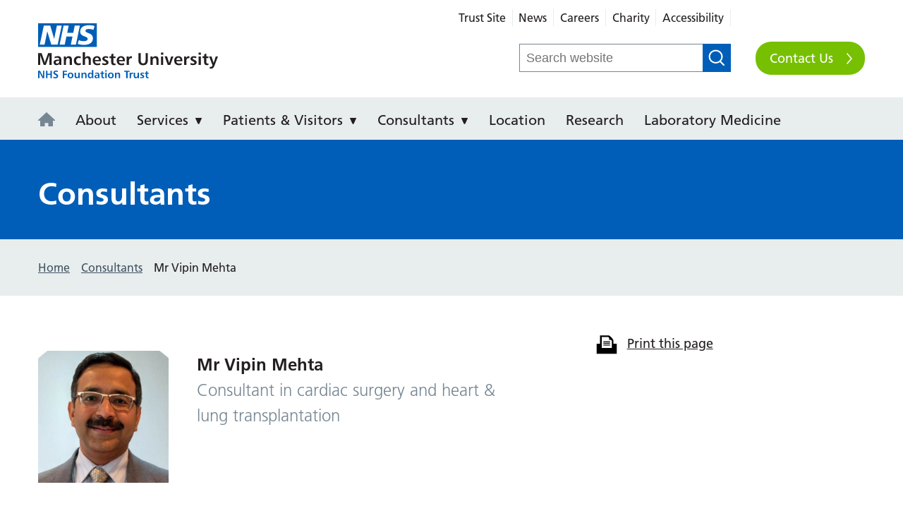

--- FILE ---
content_type: text/html; charset=UTF-8
request_url: https://mft.nhs.uk/wythenshawe/consultants/mr-vipin-mehta/
body_size: 14319
content:
    <!doctype html>
<!--[if lt IE 7]><html class="no-js ie ie6 lt-ie9 lt-ie8 lt-ie7" lang="en-GB"> <![endif]-->
<!--[if IE 7]><html class="no-js ie ie7 lt-ie9 lt-ie8" lang="en-GB"> <![endif]-->
<!--[if IE 8]><html class="no-js ie ie8 lt-ie9" lang="en-GB"> <![endif]-->
<!--[if IE 9]><html class="no-js ie ie9 lt-ie10" lang="en-GB"> <![endif]-->
<!--[if gt IE 9]><!--><html class="no-js" lang="en"> <!--<![endif]-->
<head>
    <!-- Google Tag Manager -->
<script>(function(w,d,s,l,i){w[l]=w[l]||[];w[l].push({'gtm.start':
new Date().getTime(),event:'gtm.js'});var f=d.getElementsByTagName(s)[0],
j=d.createElement(s),dl=l!='dataLayer'?'&l='+l:'';j.async=true;j.src=
'https://www.googletagmanager.com/gtm.js?id='+i+dl;f.parentNode.insertBefore(j,f);
})(window,document,'script','dataLayer','GTM-NPH3WLP');</script>
<!-- End Google Tag Manager -->
    <meta charset="UTF-8" />

        
    

    <meta http-equiv="Content-Type" content="text/html; charset=UTF-8" />
    <meta http-equiv="X-UA-Compatible" content="IE=edge">
    <meta name="viewport" content="width=device-width, initial-scale=1, shrink-to-fit=no">

    <link rel="author" href="https://mft.nhs.uk/app/themes/mft/humans.txt" />
    <link rel="pingback" href="https://mft.nhs.uk/wythenshawe/xmlrpc.php" />

        <link rel="stylesheet" type="text/css" href="//cdn.jsdelivr.net/gh/kenwheeler/slick@1.8.0/slick/slick.css"/>

    <style type="text/css">
@import url("//fast.fonts.net/t/1.css?apiType=css&projectid=e4a3a7f3-5b16-4290-a566-80ddd6309d5b");
    @font-face{
        font-family:"Frutiger LT W01_45 Light";
        src:url("https://mft.nhs.uk/app/themes/mft/dist/fonts/FrutigerLTW01-45Light.eot?#iefix");
        src:url("https://mft.nhs.uk/app/themes/mft/dist/fonts/FrutigerLTW01-45Light.eot?#iefix") format("eot"),url("https://mft.nhs.uk/app/themes/mft/dist/fonts/FrutigerLTW01-45Light.woff2") format("woff2"),url("https://mft.nhs.uk/app/themes/mft/dist/fonts/FrutigerLTW01-45Light.woff") format("woff"),url("https://mft.nhs.uk/app/themes/mft/dist/fonts/FrutigerLTW01-45Light.ttf") format("truetype"),url("https://mft.nhs.uk/app/themes/mft/dist/fonts/FrutigerLTW01-45Light.svg") format("svg");
    }
    @font-face{
        font-family:"Frutiger LT W01_55 Roman";
        src:url("https://mft.nhs.uk/app/themes/mft/dist/fonts/FrutigerLTW01-55Roman.eot?#iefix");
        src:url("https://mft.nhs.uk/app/themes/mft/dist/fonts/FrutigerLTW01-55Roman.eot?#iefix") format("eot"),url("https://mft.nhs.uk/app/themes/mft/dist/fonts/FrutigerLTW01-55Roman.woff2") format("woff2"),url("https://mft.nhs.uk/app/themes/mft/dist/fonts/FrutigerLTW01-55Roman.woff") format("woff"),url("https://mft.nhs.uk/app/themes/mft/dist/fonts/FrutigerLTW01-55Roman.ttf") format("truetype"),url("https://mft.nhs.uk/app/themes/mft/dist/fonts/FrutigerLTW01-55Roman.svg") format("svg");
    }
    @font-face{
        font-family:"Frutiger LT W01_65 Bold";
        src:url("https://mft.nhs.uk/app/themes/mft/dist/fonts/FrutigerLTW01-65Bold.eot?#iefix");
        src:url("https://mft.nhs.uk/app/themes/mft/dist/fonts/FrutigerLTW01-65Bold.eot?#iefix") format("eot"),url("https://mft.nhs.uk/app/themes/mft/dist/fonts/FrutigerLTW01-65Bold.woff2") format("woff2"),url("https://mft.nhs.uk/app/themes/mft/dist/fonts/FrutigerLTW01-65Bold.woff") format("woff"),url("https://mft.nhs.uk/app/themes/mft/dist/fonts/FrutigerLTW01-65Bold.ttf") format("truetype"),url("https://mft.nhs.uk/app/themes/mft/dist/fonts/FrutigerLTW01-65Bold.svg") format("svg");
    }
</style>
    <link rel="apple-touch-icon" sizes="180x180" href="/app/themes/mft/dist/favicons/apple-touch-icon.png">
<link rel="icon" type="image/png" sizes="32x32" href="/app/themes/mft/dist/favicons/favicon-32x32.png">
<link rel="icon" type="image/png" sizes="194x194" href="/app/themes/mft/dist/favicons/favicon-194x194.png">
<link rel="icon" type="image/png" sizes="192x192" href="/app/themes/mft/dist/favicons/android-chrome-192x192.png">
<link rel="icon" type="image/png" sizes="16x16" href="/app/themes/mft/dist/favicons/favicon-16x16.png">
<link rel="manifest" href="/app/themes/mft/dist/favicons/manifest.json">
<link rel="mask-icon" href="/app/themes/mft/dist/favicons/safari-pinned-tab.svg" color="#005ebb">
<meta name="msapplication-TileColor" content="#005ebb">
<meta name="msapplication-TileImage" content="/app/themes/mft/dist/favicons/mstile-144x144.png">
<meta name="theme-color" content="#005ebb">

    <meta name='robots' content='index, follow, max-image-preview:large, max-snippet:-1, max-video-preview:-1' />

	<!-- This site is optimized with the Yoast SEO plugin v26.7 - https://yoast.com/wordpress/plugins/seo/ -->
	<title>Wythenshawe Hospital</title>
	<meta property="og:locale" content="en_US" />
	<meta property="og:type" content="website" />
	<meta property="og:site_name" content="Wythenshawe Hospital" />
	<meta name="twitter:card" content="summary_large_image" />
	<script type="application/ld+json" class="yoast-schema-graph">{"@context":"https://schema.org","@graph":[{"@type":"WebSite","@id":"https://mft.nhs.uk/wythenshawe/#website","url":"https://mft.nhs.uk/wythenshawe/","name":"Wythenshawe Hospital","description":"Manchester University NHS Foundation Trust Site - Wythenshawe Hospital","potentialAction":[{"@type":"SearchAction","target":{"@type":"EntryPoint","urlTemplate":"https://mft.nhs.uk/wythenshawe/?s={search_term_string}"},"query-input":{"@type":"PropertyValueSpecification","valueRequired":true,"valueName":"search_term_string"}}],"inLanguage":"en-US"}]}</script>
	<!-- / Yoast SEO plugin. -->


<style id='wp-img-auto-sizes-contain-inline-css' type='text/css'>
img:is([sizes=auto i],[sizes^="auto," i]){contain-intrinsic-size:3000px 1500px}
/*# sourceURL=wp-img-auto-sizes-contain-inline-css */
</style>
<link rel='stylesheet' id='js_composer_front-css' href='https://mft.nhs.uk/app/plugins/js_composer/assets/css/js_composer.min.css?ver=8.5' type='text/css' media='all' />
<style id='wp-emoji-styles-inline-css' type='text/css'>

	img.wp-smiley, img.emoji {
		display: inline !important;
		border: none !important;
		box-shadow: none !important;
		height: 1em !important;
		width: 1em !important;
		margin: 0 0.07em !important;
		vertical-align: -0.1em !important;
		background: none !important;
		padding: 0 !important;
	}
/*# sourceURL=wp-emoji-styles-inline-css */
</style>
<link rel='stylesheet' id='wp-smart-crop-renderer-css' href='https://mft.nhs.uk/app/plugins/wp-smartcrop/css/image-renderer.css?ver=2.0.10' type='text/css' media='all' />
<link rel='stylesheet' id='mft-parent-style-css' href='https://mft.nhs.uk/app/themes/mft/dist/styles/main.min.css?ver=1768815292' type='text/css' media='all' />
<link rel='stylesheet' id='mft-theme-style-css' href='https://mft.nhs.uk/app/themes/mft/dist/styles/themes/theme-styles.min.css?ver=1768815292' type='text/css' media='all' />
<link rel='stylesheet' id='mft-child-style-css' href='https://mft.nhs.uk/app/themes/mft/dist/styles/themes/mft-wythenshawe.min.css?ver=1768815292' type='text/css' media='all' />
<script type="text/javascript" src="https://mft.nhs.uk/wythenshawe/wp-includes/js/jquery/jquery.min.js?ver=3.7.1" id="jquery-core-js"></script>
<script type="text/javascript" src="https://mft.nhs.uk/wythenshawe/wp-includes/js/jquery/jquery-migrate.min.js?ver=3.4.1" id="jquery-migrate-js"></script>
<script></script><link rel="https://api.w.org/" href="https://mft.nhs.uk/wythenshawe/wp-json/" /><link rel="EditURI" type="application/rsd+xml" title="RSD" href="https://mft.nhs.uk/wythenshawe/xmlrpc.php?rsd" />
<meta name="generator" content="WordPress 6.9" />
<script type="text/javascript">
               var ajaxurl = "https://mft.nhs.uk/wythenshawe/wp-admin/admin-ajax.php";
             </script><meta name="generator" content="Powered by WPBakery Page Builder - drag and drop page builder for WordPress."/>
<noscript><style> .wpb_animate_when_almost_visible { opacity: 1; }</style></noscript>

   

    	    	    <style id='global-styles-inline-css' type='text/css'>
:root{--wp--preset--aspect-ratio--square: 1;--wp--preset--aspect-ratio--4-3: 4/3;--wp--preset--aspect-ratio--3-4: 3/4;--wp--preset--aspect-ratio--3-2: 3/2;--wp--preset--aspect-ratio--2-3: 2/3;--wp--preset--aspect-ratio--16-9: 16/9;--wp--preset--aspect-ratio--9-16: 9/16;--wp--preset--color--black: #000000;--wp--preset--color--cyan-bluish-gray: #abb8c3;--wp--preset--color--white: #ffffff;--wp--preset--color--pale-pink: #f78da7;--wp--preset--color--vivid-red: #cf2e2e;--wp--preset--color--luminous-vivid-orange: #ff6900;--wp--preset--color--luminous-vivid-amber: #fcb900;--wp--preset--color--light-green-cyan: #7bdcb5;--wp--preset--color--vivid-green-cyan: #00d084;--wp--preset--color--pale-cyan-blue: #8ed1fc;--wp--preset--color--vivid-cyan-blue: #0693e3;--wp--preset--color--vivid-purple: #9b51e0;--wp--preset--gradient--vivid-cyan-blue-to-vivid-purple: linear-gradient(135deg,rgb(6,147,227) 0%,rgb(155,81,224) 100%);--wp--preset--gradient--light-green-cyan-to-vivid-green-cyan: linear-gradient(135deg,rgb(122,220,180) 0%,rgb(0,208,130) 100%);--wp--preset--gradient--luminous-vivid-amber-to-luminous-vivid-orange: linear-gradient(135deg,rgb(252,185,0) 0%,rgb(255,105,0) 100%);--wp--preset--gradient--luminous-vivid-orange-to-vivid-red: linear-gradient(135deg,rgb(255,105,0) 0%,rgb(207,46,46) 100%);--wp--preset--gradient--very-light-gray-to-cyan-bluish-gray: linear-gradient(135deg,rgb(238,238,238) 0%,rgb(169,184,195) 100%);--wp--preset--gradient--cool-to-warm-spectrum: linear-gradient(135deg,rgb(74,234,220) 0%,rgb(151,120,209) 20%,rgb(207,42,186) 40%,rgb(238,44,130) 60%,rgb(251,105,98) 80%,rgb(254,248,76) 100%);--wp--preset--gradient--blush-light-purple: linear-gradient(135deg,rgb(255,206,236) 0%,rgb(152,150,240) 100%);--wp--preset--gradient--blush-bordeaux: linear-gradient(135deg,rgb(254,205,165) 0%,rgb(254,45,45) 50%,rgb(107,0,62) 100%);--wp--preset--gradient--luminous-dusk: linear-gradient(135deg,rgb(255,203,112) 0%,rgb(199,81,192) 50%,rgb(65,88,208) 100%);--wp--preset--gradient--pale-ocean: linear-gradient(135deg,rgb(255,245,203) 0%,rgb(182,227,212) 50%,rgb(51,167,181) 100%);--wp--preset--gradient--electric-grass: linear-gradient(135deg,rgb(202,248,128) 0%,rgb(113,206,126) 100%);--wp--preset--gradient--midnight: linear-gradient(135deg,rgb(2,3,129) 0%,rgb(40,116,252) 100%);--wp--preset--font-size--small: 13px;--wp--preset--font-size--medium: 20px;--wp--preset--font-size--large: 36px;--wp--preset--font-size--x-large: 42px;--wp--preset--spacing--20: 0.44rem;--wp--preset--spacing--30: 0.67rem;--wp--preset--spacing--40: 1rem;--wp--preset--spacing--50: 1.5rem;--wp--preset--spacing--60: 2.25rem;--wp--preset--spacing--70: 3.38rem;--wp--preset--spacing--80: 5.06rem;--wp--preset--shadow--natural: 6px 6px 9px rgba(0, 0, 0, 0.2);--wp--preset--shadow--deep: 12px 12px 50px rgba(0, 0, 0, 0.4);--wp--preset--shadow--sharp: 6px 6px 0px rgba(0, 0, 0, 0.2);--wp--preset--shadow--outlined: 6px 6px 0px -3px rgb(255, 255, 255), 6px 6px rgb(0, 0, 0);--wp--preset--shadow--crisp: 6px 6px 0px rgb(0, 0, 0);}:where(.is-layout-flex){gap: 0.5em;}:where(.is-layout-grid){gap: 0.5em;}body .is-layout-flex{display: flex;}.is-layout-flex{flex-wrap: wrap;align-items: center;}.is-layout-flex > :is(*, div){margin: 0;}body .is-layout-grid{display: grid;}.is-layout-grid > :is(*, div){margin: 0;}:where(.wp-block-columns.is-layout-flex){gap: 2em;}:where(.wp-block-columns.is-layout-grid){gap: 2em;}:where(.wp-block-post-template.is-layout-flex){gap: 1.25em;}:where(.wp-block-post-template.is-layout-grid){gap: 1.25em;}.has-black-color{color: var(--wp--preset--color--black) !important;}.has-cyan-bluish-gray-color{color: var(--wp--preset--color--cyan-bluish-gray) !important;}.has-white-color{color: var(--wp--preset--color--white) !important;}.has-pale-pink-color{color: var(--wp--preset--color--pale-pink) !important;}.has-vivid-red-color{color: var(--wp--preset--color--vivid-red) !important;}.has-luminous-vivid-orange-color{color: var(--wp--preset--color--luminous-vivid-orange) !important;}.has-luminous-vivid-amber-color{color: var(--wp--preset--color--luminous-vivid-amber) !important;}.has-light-green-cyan-color{color: var(--wp--preset--color--light-green-cyan) !important;}.has-vivid-green-cyan-color{color: var(--wp--preset--color--vivid-green-cyan) !important;}.has-pale-cyan-blue-color{color: var(--wp--preset--color--pale-cyan-blue) !important;}.has-vivid-cyan-blue-color{color: var(--wp--preset--color--vivid-cyan-blue) !important;}.has-vivid-purple-color{color: var(--wp--preset--color--vivid-purple) !important;}.has-black-background-color{background-color: var(--wp--preset--color--black) !important;}.has-cyan-bluish-gray-background-color{background-color: var(--wp--preset--color--cyan-bluish-gray) !important;}.has-white-background-color{background-color: var(--wp--preset--color--white) !important;}.has-pale-pink-background-color{background-color: var(--wp--preset--color--pale-pink) !important;}.has-vivid-red-background-color{background-color: var(--wp--preset--color--vivid-red) !important;}.has-luminous-vivid-orange-background-color{background-color: var(--wp--preset--color--luminous-vivid-orange) !important;}.has-luminous-vivid-amber-background-color{background-color: var(--wp--preset--color--luminous-vivid-amber) !important;}.has-light-green-cyan-background-color{background-color: var(--wp--preset--color--light-green-cyan) !important;}.has-vivid-green-cyan-background-color{background-color: var(--wp--preset--color--vivid-green-cyan) !important;}.has-pale-cyan-blue-background-color{background-color: var(--wp--preset--color--pale-cyan-blue) !important;}.has-vivid-cyan-blue-background-color{background-color: var(--wp--preset--color--vivid-cyan-blue) !important;}.has-vivid-purple-background-color{background-color: var(--wp--preset--color--vivid-purple) !important;}.has-black-border-color{border-color: var(--wp--preset--color--black) !important;}.has-cyan-bluish-gray-border-color{border-color: var(--wp--preset--color--cyan-bluish-gray) !important;}.has-white-border-color{border-color: var(--wp--preset--color--white) !important;}.has-pale-pink-border-color{border-color: var(--wp--preset--color--pale-pink) !important;}.has-vivid-red-border-color{border-color: var(--wp--preset--color--vivid-red) !important;}.has-luminous-vivid-orange-border-color{border-color: var(--wp--preset--color--luminous-vivid-orange) !important;}.has-luminous-vivid-amber-border-color{border-color: var(--wp--preset--color--luminous-vivid-amber) !important;}.has-light-green-cyan-border-color{border-color: var(--wp--preset--color--light-green-cyan) !important;}.has-vivid-green-cyan-border-color{border-color: var(--wp--preset--color--vivid-green-cyan) !important;}.has-pale-cyan-blue-border-color{border-color: var(--wp--preset--color--pale-cyan-blue) !important;}.has-vivid-cyan-blue-border-color{border-color: var(--wp--preset--color--vivid-cyan-blue) !important;}.has-vivid-purple-border-color{border-color: var(--wp--preset--color--vivid-purple) !important;}.has-vivid-cyan-blue-to-vivid-purple-gradient-background{background: var(--wp--preset--gradient--vivid-cyan-blue-to-vivid-purple) !important;}.has-light-green-cyan-to-vivid-green-cyan-gradient-background{background: var(--wp--preset--gradient--light-green-cyan-to-vivid-green-cyan) !important;}.has-luminous-vivid-amber-to-luminous-vivid-orange-gradient-background{background: var(--wp--preset--gradient--luminous-vivid-amber-to-luminous-vivid-orange) !important;}.has-luminous-vivid-orange-to-vivid-red-gradient-background{background: var(--wp--preset--gradient--luminous-vivid-orange-to-vivid-red) !important;}.has-very-light-gray-to-cyan-bluish-gray-gradient-background{background: var(--wp--preset--gradient--very-light-gray-to-cyan-bluish-gray) !important;}.has-cool-to-warm-spectrum-gradient-background{background: var(--wp--preset--gradient--cool-to-warm-spectrum) !important;}.has-blush-light-purple-gradient-background{background: var(--wp--preset--gradient--blush-light-purple) !important;}.has-blush-bordeaux-gradient-background{background: var(--wp--preset--gradient--blush-bordeaux) !important;}.has-luminous-dusk-gradient-background{background: var(--wp--preset--gradient--luminous-dusk) !important;}.has-pale-ocean-gradient-background{background: var(--wp--preset--gradient--pale-ocean) !important;}.has-electric-grass-gradient-background{background: var(--wp--preset--gradient--electric-grass) !important;}.has-midnight-gradient-background{background: var(--wp--preset--gradient--midnight) !important;}.has-small-font-size{font-size: var(--wp--preset--font-size--small) !important;}.has-medium-font-size{font-size: var(--wp--preset--font-size--medium) !important;}.has-large-font-size{font-size: var(--wp--preset--font-size--large) !important;}.has-x-large-font-size{font-size: var(--wp--preset--font-size--x-large) !important;}
/*# sourceURL=global-styles-inline-css */
</style>
</head>

	<body class="wp-theme-mft wp-child-theme-mft-wythenshawe site-id-10 t-mft-wythenshawe " data-template="base.twig">



        
        
			


		<!-- Google Tag Manager (noscript) -->
<noscript><iframe src="https://www.googletagmanager.com/ns.html?id=GTM-NPH3WLP"
height="0" width="0" style="display:none;visibility:hidden"></iframe></noscript>
<!-- End Google Tag Manager (noscript) -->

		

                  <a
    class="u-mobile-only u-block u-p-05 u-no-underline"
    href="https://mft.nhs.uk/wythenshawe"
    style="background:#77c001"
>
            <span class="u-color-white">Wythenshawe Hospital</span>
    </a>
        
        
                    <!-- Site Header -->
<header class="c-site-header no-print " id="main_header" role="banner">
    <div class="c-skip-links no-print">
    <ul class="u-list-reset">
        <li><a id="top-focus" href="#main" tabindex="-1">Skip to content</a></li>
        <li><a href="#navigation">Skip to navigation</a></li>
    </ul>
</div>
    <div class="container">
        <div class="o-grid">
            <div class="c-site-header__logo ">
                <a class="c-site-header__logo-link" href="https://mft.nhs.uk/wythenshawe" title="Go to homepage" rel="home">
                    Wythenshawe Hospital
                </a>
                            </div>
           
            <div class="c-site-header__right ">
                  
                                                       
		            		            	    <!-- Top Bar -->
<div class="c-top-bar no-print microsite">
    <!-- Accessibility -->
    <!-- Translate Site -->
    <div class="container">
        <nav class="c-top-bar__menu" id="top_bar_menu"  aria-label="Top bar menu" role="navigation">
            <ul class="c-top-bar__menu-list">
                                    <li class="c-top-bar__menu-item">
                        <a class="c-top-bar__menu-link" href="http://www.mft.nhs.uk" >Trust Site </a>
                    </li> 
                                    <li class="c-top-bar__menu-item">
                        <a class="c-top-bar__menu-link" href="/wythenshawe/news" >News </a>
                    </li> 
                                    <li class="c-top-bar__menu-item">
                        <a class="c-top-bar__menu-link" href="https://mft.nhs.uk/careers/" target="_blank">Careers </a>
                    </li> 
                                    <li class="c-top-bar__menu-item">
                        <a class="c-top-bar__menu-link" href="https://mftcharity.org.uk/" >Charity </a>
                    </li> 
                                    <li class="c-top-bar__menu-item">
                        <a class="c-top-bar__menu-link" href="https://mft.nhs.uk/accessibility/" target="_blank">Accessibility </a>
                    </li> 
                                <li class="c-top-bar__menu-item google-translate">
                
                </li>
            </ul>
        </nav>
    </div>
            <form method="get" class="c-search-form c-search-form--microsite" action="https://mft.nhs.uk/wythenshawe" role="search">
    <div  class="c-search-form__field-wrapper">
        <label>
            <span class="u-screen-reader-text">Search for:</span>
            <input type="search" class="c-search-form__field" placeholder="Search website" value="" name="s">
        </label>
    </div>
    <div class="c-search-form__submit-wrapper">
        <button type="submit" class="c-search-form__submit">Search <?xml version="1.0" encoding="UTF-8"?>
<svg width="40px" height="40px" viewBox="0 0 40 40" version="1.1" xmlns="http://www.w3.org/2000/svg" xmlns:xlink="http://www.w3.org/1999/xlink">
    <!-- Generator: Sketch 47.1 (45422) - http://www.bohemiancoding.com/sketch -->
    <title>search</title>
    <desc>Created with Sketch.</desc>
    <defs></defs>
    <g id="MFT-Icons" stroke="none" stroke-width="1" fill="none" fill-rule="evenodd">
        <g id="search" fill-rule="nonzero" fill="#231F20">
            <path d="M17.538088,4.39070768 C10.3272379,4.39070768 4.48170274,10.0834685 4.48170274,17.1058615 C4.48170274,24.1281866 10.3272379,29.8210152 17.538088,29.8210152 C24.7488684,29.8210152 30.5944733,24.1281866 30.5944733,17.1058615 C30.5944733,10.0834685 24.7488684,4.39070768 17.538088,4.39070768 Z M1,17.1058615 C1,8.21083153 8.40434571,1 17.538088,1 C26.6718129,1 34.076176,8.21083153 34.076176,17.1058615 C34.076176,21.1960721 32.5106284,24.930089 29.9312089,27.7706543 L39,36.6024306 L36.538088,39 L27.3618863,30.0636204 C24.614997,32.0419288 21.2168551,33.2117229 17.538088,33.2117229 C8.40434571,33.2117229 1,26.0008744 1,17.1058615 Z" id="path0_fill"></path>
        </g>
    </g>
</svg> </button>
    </div>
</form>
     

     
            <a class="c-button c-button--nhs-cta" rel="noopener noreferrer" href="https://mft.nhs.uk/wythenshawe/get-in-touch">Contact Us</a>
            </div><!-- Top Bar -->
			        				              

                <div id="google_translate_element" class=" google-microsite "></div>
                
                <a class="c-button c-button--nav u-mobile-only js-site-nav--toggle" id="navigation-button" href="#navigation" title="Open main navigation" aria-label="Navigation" aria-controls="navigation" aria-expanded="false">
                    <span aria-hidden="true" tabindex="-1"></span>
                    <span aria-hidden="true" tabindex="-1"></span>
                    <span aria-hidden="true" tabindex="-1"></span>
                </a>
                            </div>
        </div>
    </div>
</header><!-- Site Header -->
        
                        <!-- Site Nav -->
<div class="c-site-nav-row no-print">
    <div class="container">
        <div class="o-grid">
            <nav class="c-site-nav c-site-nav--microsite u-clearfix" id="navigation" role="navigation" aria-label="Main navigation" aria-labelledby="navigation-button">

                <ul class="c-site-nav__menu" role="menubar"  aria-hidden="false">
                                            <a class="c-button c-button--nhs-cta u-mobile-only" rel="noopener noreferrer" href="https://mft.nhs.uk/wythenshawe/get-in-touch">Contact Us</a>
                    
                     
                    
                                            <form method="get" class="c-search-form c-search-form--mobile" action="https://mft.nhs.uk/wythenshawe" role="search">
    <div  class="c-search-form__field-wrapper">
        <label>
            <span class="u-screen-reader-text">Search for:</span>
            <input type="search" class="c-search-form__field" placeholder="Search website" value="" name="s">
        </label>
    </div>
    <div class="c-search-form__submit-wrapper">
        <button type="submit" class="c-search-form__submit">Search <?xml version="1.0" encoding="UTF-8"?>
<svg width="40px" height="40px" viewBox="0 0 40 40" version="1.1" xmlns="http://www.w3.org/2000/svg" xmlns:xlink="http://www.w3.org/1999/xlink">
    <!-- Generator: Sketch 47.1 (45422) - http://www.bohemiancoding.com/sketch -->
    <title>search</title>
    <desc>Created with Sketch.</desc>
    <defs></defs>
    <g id="MFT-Icons" stroke="none" stroke-width="1" fill="none" fill-rule="evenodd">
        <g id="search" fill-rule="nonzero" fill="#231F20">
            <path d="M17.538088,4.39070768 C10.3272379,4.39070768 4.48170274,10.0834685 4.48170274,17.1058615 C4.48170274,24.1281866 10.3272379,29.8210152 17.538088,29.8210152 C24.7488684,29.8210152 30.5944733,24.1281866 30.5944733,17.1058615 C30.5944733,10.0834685 24.7488684,4.39070768 17.538088,4.39070768 Z M1,17.1058615 C1,8.21083153 8.40434571,1 17.538088,1 C26.6718129,1 34.076176,8.21083153 34.076176,17.1058615 C34.076176,21.1960721 32.5106284,24.930089 29.9312089,27.7706543 L39,36.6024306 L36.538088,39 L27.3618863,30.0636204 C24.614997,32.0419288 21.2168551,33.2117229 17.538088,33.2117229 C8.40434571,33.2117229 1,26.0008744 1,17.1058615 Z" id="path0_fill"></path>
        </g>
    </g>
</svg> </button>
    </div>
</form>
                                       
                    <li class="c-site-nav__item  u-desktop-only" role="menuitem" aria-haspopup="false">
                        <a class="c-site-nav__link c-site-nav__home-link" title="Wythenshawe Hospital"  aria-expanded="false" rel="noopener noreferrer" href="https://mft.nhs.uk/wythenshawe">
                            <svg xmlns="http://www.w3.org/2000/svg" width="24" height="20" viewBox="0 0 24 20"><polygon points="24 11.111 12 0 0 11.111 0 11.919 3 11.919 3 20 9.611 20 9.611 15.151 14.389 15.151 14.389 20 21 20 21 11.919 24 11.919 24 11.111" /></svg><span class="u-screen-reader-text">Wythenshawe Hospital</span>
                        </a>
                    </li>

                                            <li class="c-site-nav__item  menu-item menu-item-type-post_type menu-item-object-page menu-item-27 " role="menuitem" aria-haspopup="false">

                            <a class="c-site-nav__link "  href="https://mft.nhs.uk/wythenshawe/about/">
                                About
                            </a>

                            <div class="c-site-nav__dropdown-submenu-link lg:hidden">
   
                            </div>


                                                                                        
                                                                                </li>
                                            <li class="c-site-nav__item js-services-dropdown menu-item menu-item-type-post_type menu-item-object-page menu-item-26 menu-item-has-children " role="menuitem" aria-haspopup="false">

                            <a class="c-site-nav__link "  href="https://mft.nhs.uk/wythenshawe/services/">
                                Services
                            </a>

                            <div class="c-site-nav__dropdown-submenu-link lg:hidden">
   
                            </div>


                                                                                    	 
                            		<div class="c-site-nav__dropdown c-site-nav__dropdown--services">

    <div class="o-grid">
        <div class="col-xs-12 col-md-6">
            <h3>Popular Services</h3>
            <ul class="c-site-nav__dropdown-list c-site-nav__dropdown-list--alternative u-list-reset">
                                   <li class="c-site-nav__dropdown-item">
                        <a class="c-site-nav__dropdown-link" href="https://mft.nhs.uk/wythenshawe/services/cardiology-and-cardiothoracic-surgery/">Cardiology & Cardiothoracic Surgery</a>
                    </li>
                                   <li class="c-site-nav__dropdown-item">
                        <a class="c-site-nav__dropdown-link" href="https://mft.nhs.uk/wythenshawe/services/respiratory-and-allergy/sleep-service/">Sleep Service</a>
                    </li>
                                   <li class="c-site-nav__dropdown-item">
                        <a class="c-site-nav__dropdown-link" href="https://mft.nhs.uk/wythenshawe/services/infectious-diseases/national-aspergillosis-centre/">National Aspergillosis Centre</a>
                    </li>
                                   <li class="c-site-nav__dropdown-item">
                        <a class="c-site-nav__dropdown-link" href="https://mft.nhs.uk/wythenshawe/services/maternity-services/">Maternity Services</a>
                    </li>
                                   <li class="c-site-nav__dropdown-item">
                        <a class="c-site-nav__dropdown-link" href="https://mft.nhs.uk/wythenshawe/services/wythenshawe-radiology/">Radiology</a>
                    </li>
                           </ul>
        </div>

        <div class="col-xs-12 col-md-6">
            <h3>Services A - Z</h3>
            <div class="c-az-links c-az-links--services-menu  u-mt-2">
    <ul class="u-list-reset">
        <li class="c-az-links__item"><a class="c-az-links__link " href="https://mft.nhs.uk/wythenshawe/services/?letter=A">A</a></li>
        <li class="c-az-links__item"><a class="c-az-links__link " href="https://mft.nhs.uk/wythenshawe/services/?letter=B">B</a></li>
        <li class="c-az-links__item"><a class="c-az-links__link " href="https://mft.nhs.uk/wythenshawe/services/?letter=C">C</a></li>
        <li class="c-az-links__item"><a class="c-az-links__link " href="https://mft.nhs.uk/wythenshawe/services/?letter=D">D</a></li>
        <li class="c-az-links__item"><a class="c-az-links__link " href="https://mft.nhs.uk/wythenshawe/services/?letter=E">E</a></li>
        <li class="c-az-links__item"><a class="c-az-links__link " href="https://mft.nhs.uk/wythenshawe/services/?letter=F">F</a></li>
        <li class="c-az-links__item"><a class="c-az-links__link " href="https://mft.nhs.uk/wythenshawe/services/?letter=G">G</a></li>
        <li class="c-az-links__item"><a class="c-az-links__link " href="https://mft.nhs.uk/wythenshawe/services/?letter=H">H</a></li>
        <li class="c-az-links__item"><a class="c-az-links__link " href="https://mft.nhs.uk/wythenshawe/services/?letter=I">I</a></li>
        <li class="c-az-links__item"><a class="c-az-links__link " href="https://mft.nhs.uk/wythenshawe/services/?letter=J">J</a></li>
        <li class="c-az-links__item"><a class="c-az-links__link " href="https://mft.nhs.uk/wythenshawe/services/?letter=K">K</a></li>
        <li class="c-az-links__item"><a class="c-az-links__link " href="https://mft.nhs.uk/wythenshawe/services/?letter=L">L</a></li>
        <li class="c-az-links__item"><a class="c-az-links__link " href="https://mft.nhs.uk/wythenshawe/services/?letter=M">M</a></li>
        <li class="c-az-links__item"><a class="c-az-links__link " href="https://mft.nhs.uk/wythenshawe/services/?letter=N">N</a></li>
        <li class="c-az-links__item"><a class="c-az-links__link " href="https://mft.nhs.uk/wythenshawe/services/?letter=O">O</a></li>
        <li class="c-az-links__item"><a class="c-az-links__link " href="https://mft.nhs.uk/wythenshawe/services/?letter=P">P</a></li>
        <li class="c-az-links__item"><a class="c-az-links__link " href="https://mft.nhs.uk/wythenshawe/services/?letter=Q">Q</a></li>
        <li class="c-az-links__item"><a class="c-az-links__link " href="https://mft.nhs.uk/wythenshawe/services/?letter=R">R</a></li>
        <li class="c-az-links__item"><a class="c-az-links__link " href="https://mft.nhs.uk/wythenshawe/services/?letter=S">S</a></li>
        <li class="c-az-links__item"><a class="c-az-links__link " href="https://mft.nhs.uk/wythenshawe/services/?letter=T">T</a></li>
        <li class="c-az-links__item"><a class="c-az-links__link " href="https://mft.nhs.uk/wythenshawe/services/?letter=U">U</a></li>
        <li class="c-az-links__item"><a class="c-az-links__link " href="https://mft.nhs.uk/wythenshawe/services/?letter=V">V</a></li>
        <li class="c-az-links__item"><a class="c-az-links__link " href="https://mft.nhs.uk/wythenshawe/services/?letter=W">W</a></li>
        <li class="c-az-links__item"><a class="c-az-links__link " href="https://mft.nhs.uk/wythenshawe/services/?letter=X">X</a></li>
        <li class="c-az-links__item"><a class="c-az-links__link " href="https://mft.nhs.uk/wythenshawe/services/?letter=Y">Y</a></li>
        <li class="c-az-links__item"><a class="c-az-links__link " href="https://mft.nhs.uk/wythenshawe/services/?letter=Z">Z</a></li>
    </ul>
</div>
            <a class="c-site-nav__dropdown-link" href="/wythenshawe/services/">Show All</a>
        </div>
    </div>
</div>
                            	    

                                                                                </li>
                                            <li class="c-site-nav__item  menu-item menu-item-type-post_type menu-item-object-page menu-item-25 menu-item-has-children " role="menuitem" aria-haspopup="false">

                            <a class="c-site-nav__link "  href="https://mft.nhs.uk/wythenshawe/patients-visitors/">
                                Patients &amp; Visitors
                            </a>

                            <div class="c-site-nav__dropdown-submenu-link lg:hidden">
   
                            </div>


                                                                                            <div class="c-site-nav__dropdown c-site-nav__dropdown--sub-menu">
        <div class="o-grid">
            <div class="col-xs-12">
                <ul class="c-sub-nav u-list-reset">

                                                                <li class="c-sub-nav__item ">
                            <a class="c-sub-nav__link" href="https://mft.nhs.uk/wythenshawe/patients-visitors/is-it-an-emergency/">Is it an emergency?</a>

                                                                                </li>
                      
                                            <li class="c-sub-nav__item has-children">
                            <a class="c-sub-nav__link" href="https://mft.nhs.uk/wythenshawe/patients-visitors/inpatients/">Inpatients</a>

                                                                                        <ul class="c-sub-nav__panel c-sub-nav__panel--level-2">
                                                                    <li class="c-sub-nav__item ">
                                        <a class="c-sub-nav__link" href="https://mft.nhs.uk/wythenshawe/patients-visitors/inpatients/before-you-leave-home/">Before you leave home</a>

                                                                                                                    </li>
                                    
                                                                    <li class="c-sub-nav__item ">
                                        <a class="c-sub-nav__link" href="https://mft.nhs.uk/wythenshawe/patients-visitors/inpatients/coming-into-hospital/">Coming into hospital</a>

                                                                                                                    </li>
                                    
                                                                    <li class="c-sub-nav__item ">
                                        <a class="c-sub-nav__link" href="https://mft.nhs.uk/wythenshawe/patients-visitors/inpatients/hospital-meals/">Hospital meals</a>

                                                                                                                    </li>
                                    
                                                                    <li class="c-sub-nav__item ">
                                        <a class="c-sub-nav__link" href="https://mft.nhs.uk/wythenshawe/patients-visitors/inpatients/television-radio-and-telephones/">Television, radio and telephones</a>

                                                                                                                    </li>
                                    
                                                                    <li class="c-sub-nav__item ">
                                        <a class="c-sub-nav__link" href="https://mft.nhs.uk/wythenshawe/patients-visitors/inpatients/chaplaincy-service/">Chaplaincy service</a>

                                                                                                                    </li>
                                    
                                                                    <li class="c-sub-nav__item ">
                                        <a class="c-sub-nav__link" href="https://mft.nhs.uk/wythenshawe/patients-visitors/inpatients/going-home/">Going home</a>

                                                                                                                    </li>
                                    
                                                                </ul>
                                                    </li>
                      
                                            <li class="c-sub-nav__item has-children">
                            <a class="c-sub-nav__link" href="https://mft.nhs.uk/wythenshawe/patients-visitors/outpatients/">Outpatients</a>

                                                                                        <ul class="c-sub-nav__panel c-sub-nav__panel--level-2">
                                                                    <li class="c-sub-nav__item ">
                                        <a class="c-sub-nav__link" href="https://mft.nhs.uk/wythenshawe/patients-visitors/outpatients/before-your-appointment/">Before your appointment</a>

                                                                                                                    </li>
                                    
                                                                    <li class="c-sub-nav__item ">
                                        <a class="c-sub-nav__link" href="https://mft.nhs.uk/wythenshawe/patients-visitors/outpatients/getting-to-your-appointment/">Getting to your appointment</a>

                                                                                                                    </li>
                                    
                                                                    <li class="c-sub-nav__item ">
                                        <a class="c-sub-nav__link" href="https://mft.nhs.uk/wythenshawe/patients-visitors/outpatients/at-your-appointment/">At your appointment</a>

                                                                                                                    </li>
                                    
                                                                    <li class="c-sub-nav__item ">
                                        <a class="c-sub-nav__link" href="https://mft.nhs.uk/wythenshawe/patients-visitors/outpatients/shops-and-cafes/">Shops and cafes</a>

                                                                                                                    </li>
                                    
                                                                </ul>
                                                    </li>
                      
                                            <li class="c-sub-nav__item has-children">
                            <a class="c-sub-nav__link" href="https://mft.nhs.uk/wythenshawe/patients-visitors/visitors/">Visitors</a>

                                                                                        <ul class="c-sub-nav__panel c-sub-nav__panel--level-2">
                                                                    <li class="c-sub-nav__item ">
                                        <a class="c-sub-nav__link" href="https://mft.nhs.uk/wythenshawe/patients-visitors/visitors/visitors-policy/">Visitor&#8217;s Policy</a>

                                                                                                                    </li>
                                    
                                                                    <li class="c-sub-nav__item ">
                                        <a class="c-sub-nav__link" href="https://mft.nhs.uk/wythenshawe/patients-visitors/visitors/car-parking/">Car parking</a>

                                                                                                                    </li>
                                    
                                                                    <li class="c-sub-nav__item ">
                                        <a class="c-sub-nav__link" href="https://mft.nhs.uk/wythenshawe/patients-visitors/visitors/getting-to-the-hospital/">Getting to the hospital</a>

                                                                                                                    </li>
                                    
                                                                    <li class="c-sub-nav__item ">
                                        <a class="c-sub-nav__link" href="https://mft.nhs.uk/wythenshawe/patients-visitors/visitors/wards-and-visiting-times/">Ward Contact Details</a>

                                                                                                                    </li>
                                    
                                                                </ul>
                                                    </li>
                      
                                            <li class="c-sub-nav__item has-children">
                            <a class="c-sub-nav__link" href="https://mft.nhs.uk/wythenshawe/patients-visitors/patient-experience/">Patient Experience</a>

                                                                                        <ul class="c-sub-nav__panel c-sub-nav__panel--level-2">
                                                                    <li class="c-sub-nav__item ">
                                        <a class="c-sub-nav__link" href="https://mft.nhs.uk/wythenshawe/patients-visitors/patient-experience/our-commitment-to-you/">Our commitment to you</a>

                                                                                                                    </li>
                                    
                                                                    <li class="c-sub-nav__item ">
                                        <a class="c-sub-nav__link" href="https://mft.nhs.uk/wythenshawe/patients-visitors/patient-experience/pals/">Patient Advice and Liaison Service (PALS)</a>

                                                                                                                    </li>
                                    
                                                                </ul>
                                                    </li>
                      
                                            <li class="c-sub-nav__item ">
                            <a class="c-sub-nav__link" href="https://mft.nhs.uk/wythenshawe/patients-visitors/adult-bereavement-support/">Paediatric Bereavement Support</a>

                                                                                </li>
                      
                                            <li class="c-sub-nav__item ">
                            <a class="c-sub-nav__link" href="https://mft.nhs.uk/wythenshawe/patients-visitors/transition-of-care-for-young-people-strategy/">Transition of Care for Young People Strategy</a>

                                                                                </li>
                      
                                            <li class="c-sub-nav__item ">
                            <a class="c-sub-nav__link" href="https://mft.nhs.uk/wythenshawe/patients-visitors/active-hospitals/">Active Hospitals</a>

                                                                                </li>
                      
                                     </ul>
            </div>
        </div>
    </div>
								
							                                                    </li>
                                            <li class="c-site-nav__item  menu-item menu-item-type-custom menu-item-object-custom menu-item-1718 menu-item-has-children " role="menuitem" aria-haspopup="false">

                            <a class="c-site-nav__link "  href="https://mft.nhs.uk/wythenshawe/consultants/">
                                Consultants
                            </a>

                            <div class="c-site-nav__dropdown-submenu-link lg:hidden">
   
                            </div>


                                                                                        <div class="c-site-nav__dropdown c-site-nav__dropdown--consultants">

    <div class="o-grid">
        <div class="col-xs-12 col-md-6">
            <h2 id="service">Consultant Finder</h2>
            <form class="c-form c-form--col-2 u-mt-2" action="/wythenshawe/consultants/">
                <div class="c-form__field c-form__field-select">
                    <select class="u-w-full" name="service_id" id="service_id" aria-labelledby="service" onchange="if(this.value){form.submit();}">
                        <option value="">Find by Service</option>
                                                    <option value="4113" >Abdominal and Chest Wall Reconstruction</option>
                                                    <option value="4104" >Accident and Emergency</option>
                                                    <option value="4140" >Acute Coronary Care Unit (ACCU)</option>
                                                    <option value="4114" >Acute Intensive Care Unit (AICU)</option>
                                                    <option value="31447" >Acute Oncology (WTWA)</option>
                                                    <option value="17158" >Alcohol Care Team</option>
                                                    <option value="8438" >Allergies</option>
                                                    <option value="5219" >Allergy Centre</option>
                                                    <option value="4407" >Allergy Centre &#8211; Wythenshawe Hospital</option>
                                                    <option value="4112" >Anaesthesia</option>
                                                    <option value="4396" >Antenatal Care</option>
                                                    <option value="32804" >Antimicrobial Stewardship (AMS)</option>
                                                    <option value="4202" >Asthma</option>
                                                    <option value="4115" >Audiology</option>
                                                    <option value="4123" >Benign (Harmless) Breast Conditions</option>
                                                    <option value="4116" >Blood Testing</option>
                                                    <option value="4134" >Body Contouring</option>
                                                    <option value="4122" >Breast Biopsies</option>
                                                    <option value="12225" >Breast Cancer Risk Assessment Service</option>
                                                    <option value="4117" >Breast Care</option>
                                                    <option value="4120" >Breast Care Nursing Team</option>
                                                    <option value="4125" >Breast Reconstruction</option>
                                                    <option value="4118" >Breast Screening</option>
                                                    <option value="4124" >Breast Surgery</option>
                                                    <option value="4203" >Bronchiectasis</option>
                                                    <option value="4127" >Bronchoscopy</option>
                                                    <option value="4128" >Burns and Plastics</option>
                                                    <option value="4131" >Burns Centre</option>
                                                    <option value="4138" >Cancer Services</option>
                                                    <option value="31285" >Candidosis (Advice and Guidance only)</option>
                                                    <option value="4141" >Cardiac Rehabilitation</option>
                                                    <option value="4139" >Cardiology and Cardiothoracic Surgery</option>
                                                    <option value="4148" >Cardiothoracic Critical Care Unit</option>
                                                    <option value="4126" >Care After Surgery</option>
                                                    <option value="4153" >Children&#8217;s Services</option>
                                                    <option value="4204" >Chronic Cough</option>
                                                    <option value="4135" >Cleft Lip and Palate</option>
                                                    <option value="4154" >Colorectal Cancer</option>
                                                    <option value="4226" >Contacts and Donations</option>
                                                    <option value="4205" >COPD</option>
                                                    <option value="18785" >COVID-19</option>
                                                    <option value="4206" >Cystic Fibrosis</option>
                                                    <option value="4223" >Cystic Fibrosis Care Team</option>
                                                    <option value="29263" >Dementia Care</option>
                                                    <option value="4157" >Dermatology</option>
                                                    <option value="4158" >Diabetes</option>
                                                    <option value="4159" >Ear, Nose and Throat (ENT)</option>
                                                    <option value="4152" >ECMO Service</option>
                                                    <option value="4160" >Elderly Medicine</option>
                                                    <option value="4161" >Emergency Medicine</option>
                                                    <option value="4162" >Endocrinology</option>
                                                    <option value="1263" >Endoscopy</option>
                                                    <option value="4228" >Enhanced Recovery</option>
                                                    <option value="4224" >Facilities</option>
                                                    <option value="4164" >Falls and Syncope</option>
                                                    <option value="4165" >Fracture Clinic</option>
                                                    <option value="4166" >Gastroenterology</option>
                                                    <option value="4167" >General Surgery</option>
                                                    <option value="4401" >Giving Birth</option>
                                                    <option value="26011" >GP Area</option>
                                                    <option value="4168" >Gynaecology</option>
                                                    <option value="4169" >Gynaecology Oncology</option>
                                                    <option value="4170" >Haematology</option>
                                                    <option value="4132" >Hand and Wrist Surgery</option>
                                                    <option value="4150" >Heart and Lung Transplant</option>
                                                    <option value="4143" >Heart Attack and Angina</option>
                                                    <option value="4146" >Heart Failure</option>
                                                    <option value="4147" >Heart Rhythm</option>
                                                    <option value="4149" >Heart Surgery</option>
                                                    <option value="4142" >Heart Tests</option>
                                                    <option value="4145" >Heart Valve Disease</option>
                                                    <option value="30978" >ID Services available elsewhere in MFT</option>
                                                    <option value="4121" >Imaging</option>
                                                    <option value="30972" >Infectious Diseases</option>
                                                    <option value="4172" >Inflammatory Bowel Disease Service</option>
                                                    <option value="9535" >Laboratory Medicine</option>
                                                    <option value="28693" >Learning Disabilities and Autism Service</option>
                                                    <option value="4133" >Lower Limb Trauma</option>
                                                    <option value="4209" >Lung Cancer</option>
                                                    <option value="4222" >Lung Fibrosis</option>
                                                    <option value="4210" >Lung Function</option>
                                                    <option value="4151" >Lung Surgery</option>
                                                    <option value="4173" >Macmillan Cancer Information and Support Centre</option>
                                                    <option value="4174" >Macmillan Supportive and Palliative Care Team</option>
                                                    <option value="4660" >Manchester Airways Service</option>
                                                    <option value="4192" >Manchester Pain Service</option>
                                                    <option value="4175" >Manchester Thoracic Oncology Centre</option>
                                                    <option value="33655" >Manchester Young Adults Burns Camp</option>
                                                    <option value="4176" >Maternity Services</option>
                                                    <option value="1130" >Maternity Services (Obstetrics)</option>
                                                    <option value="19229" >Maternity Triage</option>
                                                    <option value="4180" >Maxillofacial and Orthodontics</option>
                                                    <option value="31297" >MFT Viral Hepatitis</option>
                                                    <option value="4181" >Mycology</option>
                                                    <option value="4207" >National Aspergillosis Centre</option>
                                                    <option value="4182" >Neil Cliffe Centre</option>
                                                    <option value="4178" >Neonatal Unit</option>
                                                    <option value="4183" >Neurology</option>
                                                    <option value="4119" >New Patient Clinics</option>
                                                    <option value="4201" >North West Lung Centre</option>
                                                    <option value="4208" >North West Ventilation Service</option>
                                                    <option value="15254" >North West Ventilation Service</option>
                                                    <option value="4184" >Nutrition and Dietics</option>
                                                    <option value="4185" >Occupational Therapy</option>
                                                    <option value="4186" >OPAL House</option>
                                                    <option value="4187" >Orthodontics</option>
                                                    <option value="4188" >Orthopaedics</option>
                                                    <option value="4189" >Orthotics</option>
                                                    <option value="10225" >Outpatient Parenteral Antimicrobial Therapy (OPAT)</option>
                                                    <option value="4190" >Paediatric Outpatient Clinics</option>
                                                    <option value="4191" >Paediatric Physiotherapy</option>
                                                    <option value="4136" >Paediatric Plastic Surgery</option>
                                                    <option value="4193" >Parkinson&#8217;s and Movement Disorders</option>
                                                    <option value="4194" >Pathology</option>
                                                    <option value="4137" >Pelvic and Perianal Surgery</option>
                                                    <option value="4195" >Pharmacy</option>
                                                    <option value="20338" >Pharmacy</option>
                                                    <option value="4196" >Physiotherapy</option>
                                                    <option value="4130" >Plastic Surgery of the Breast</option>
                                                    <option value="4197" >Podiatry</option>
                                                    <option value="4179" >Post-discharge Care</option>
                                                    <option value="4177" >Postnatal Care</option>
                                                    <option value="9864" >Pre-Operative Assessment Clinic</option>
                                                    <option value="4198" >Radiology</option>
                                                    <option value="4199" >RAPID Programme</option>
                                                    <option value="4225" >Research</option>
                                                    <option value="4200" >Respiratory and Allergy</option>
                                                    <option value="4212" >Rheumatology (WTWA)</option>
                                                    <option value="21581" >Routine HIV and hepatitis C testing in the MFT Emergency Departments</option>
                                                    <option value="29699" >Routine testing for HIV, hepatitis B and hepatitis C in the MFT Emergency Departments</option>
                                                    <option value="4213" >Sexual Health</option>
                                                    <option value="4129" >Sites and Facilities</option>
                                                    <option value="35026" >Skin Cancer &#8211; Dermatology</option>
                                                    <option value="4144" >Skin Malignancy (Cancer)</option>
                                                    <option value="4211" >Sleep Service</option>
                                                    <option value="4214" >Smoking Cessation Clinic</option>
                                                    <option value="4215" >Specialised Ability Centre</option>
                                                    <option value="4216" >Speech Voice and Swallowing Services</option>
                                                    <option value="4217" >Starlight Unit</option>
                                                    <option value="4218" >Stroke Unit</option>
                                                    <option value="4219" >Surgery</option>
                                                    <option value="11404" >Thoracic Oncology</option>
                                                    <option value="4220" >TIA Service</option>
                                                    <option value="17412" >Tuberculosis (TB) Service</option>
                                                    <option value="4227" >Urology</option>
                                                    <option value="32121" >Urology Cancer</option>
                                                    <option value="4221" >Vascular Services Unit</option>
                                                    <option value="17461" >Viral Hepatitis Service</option>
                                            </select>
                </div>
            </form>
        </div>

        <div class="col-xs-12 col-md-6">
            <h2>Consultants A - Z</h2>
            <div class="c-az-links c-az-links--consultants-menu  u-mt-2">
    <ul class="u-list-reset">
        <li class="c-az-links__item"><a class="c-az-links__link " href="https://mft.nhs.uk/wythenshawe/consultants/?letter=A">A</a></li>
        <li class="c-az-links__item"><a class="c-az-links__link " href="https://mft.nhs.uk/wythenshawe/consultants/?letter=B">B</a></li>
        <li class="c-az-links__item"><a class="c-az-links__link " href="https://mft.nhs.uk/wythenshawe/consultants/?letter=C">C</a></li>
        <li class="c-az-links__item"><a class="c-az-links__link " href="https://mft.nhs.uk/wythenshawe/consultants/?letter=D">D</a></li>
        <li class="c-az-links__item"><a class="c-az-links__link " href="https://mft.nhs.uk/wythenshawe/consultants/?letter=E">E</a></li>
        <li class="c-az-links__item"><a class="c-az-links__link " href="https://mft.nhs.uk/wythenshawe/consultants/?letter=F">F</a></li>
        <li class="c-az-links__item"><a class="c-az-links__link " href="https://mft.nhs.uk/wythenshawe/consultants/?letter=G">G</a></li>
        <li class="c-az-links__item"><a class="c-az-links__link " href="https://mft.nhs.uk/wythenshawe/consultants/?letter=H">H</a></li>
        <li class="c-az-links__item"><a class="c-az-links__link " href="https://mft.nhs.uk/wythenshawe/consultants/?letter=I">I</a></li>
        <li class="c-az-links__item"><a class="c-az-links__link " href="https://mft.nhs.uk/wythenshawe/consultants/?letter=J">J</a></li>
        <li class="c-az-links__item"><a class="c-az-links__link " href="https://mft.nhs.uk/wythenshawe/consultants/?letter=K">K</a></li>
        <li class="c-az-links__item"><a class="c-az-links__link " href="https://mft.nhs.uk/wythenshawe/consultants/?letter=L">L</a></li>
        <li class="c-az-links__item"><a class="c-az-links__link " href="https://mft.nhs.uk/wythenshawe/consultants/?letter=M">M</a></li>
        <li class="c-az-links__item"><a class="c-az-links__link " href="https://mft.nhs.uk/wythenshawe/consultants/?letter=N">N</a></li>
        <li class="c-az-links__item"><a class="c-az-links__link " href="https://mft.nhs.uk/wythenshawe/consultants/?letter=O">O</a></li>
        <li class="c-az-links__item"><a class="c-az-links__link " href="https://mft.nhs.uk/wythenshawe/consultants/?letter=P">P</a></li>
        <li class="c-az-links__item"><a class="c-az-links__link " href="https://mft.nhs.uk/wythenshawe/consultants/?letter=Q">Q</a></li>
        <li class="c-az-links__item"><a class="c-az-links__link " href="https://mft.nhs.uk/wythenshawe/consultants/?letter=R">R</a></li>
        <li class="c-az-links__item"><a class="c-az-links__link " href="https://mft.nhs.uk/wythenshawe/consultants/?letter=S">S</a></li>
        <li class="c-az-links__item"><a class="c-az-links__link " href="https://mft.nhs.uk/wythenshawe/consultants/?letter=T">T</a></li>
        <li class="c-az-links__item"><a class="c-az-links__link " href="https://mft.nhs.uk/wythenshawe/consultants/?letter=U">U</a></li>
        <li class="c-az-links__item"><a class="c-az-links__link " href="https://mft.nhs.uk/wythenshawe/consultants/?letter=V">V</a></li>
        <li class="c-az-links__item"><a class="c-az-links__link " href="https://mft.nhs.uk/wythenshawe/consultants/?letter=W">W</a></li>
        <li class="c-az-links__item"><a class="c-az-links__link " href="https://mft.nhs.uk/wythenshawe/consultants/?letter=X">X</a></li>
        <li class="c-az-links__item"><a class="c-az-links__link " href="https://mft.nhs.uk/wythenshawe/consultants/?letter=Y">Y</a></li>
        <li class="c-az-links__item"><a class="c-az-links__link " href="https://mft.nhs.uk/wythenshawe/consultants/?letter=Z">Z</a></li>
    </ul>
</div>

            <a class="c-site-nav__dropdown-link" href="/wythenshawe/consultants/">Show All</a>
        </div>
    </div>
</div>

                                                                                </li>
                                            <li class="c-site-nav__item  menu-item menu-item-type-post_type menu-item-object-page menu-item-23 " role="menuitem" aria-haspopup="false">

                            <a class="c-site-nav__link "  href="https://mft.nhs.uk/wythenshawe/locations/">
                                Location
                            </a>

                            <div class="c-site-nav__dropdown-submenu-link lg:hidden">
   
                            </div>


                                                                                </li>
                                            <li class="c-site-nav__item  menu-item menu-item-type-custom menu-item-object-custom menu-item-3737 " role="menuitem" aria-haspopup="false">

                            <a class="c-site-nav__link "  href="https://research.cmft.nhs.uk/research/wythenshawe-hospital">
                                Research
                            </a>

                            <div class="c-site-nav__dropdown-submenu-link lg:hidden">
   
                            </div>


                                                                                                                        
							                                                    </li>
                                            <li class="c-site-nav__item  menu-item menu-item-type-custom menu-item-object-custom menu-item-1362 " role="menuitem" aria-haspopup="false">

                            <a class="c-site-nav__link "  href="https://mft.nhs.uk/the-trust/other-departments/laboratory-medicine/">
                                Laboratory Medicine
                            </a>

                            <div class="c-site-nav__dropdown-submenu-link lg:hidden">
   
                            </div>


                                                                                </li>
                                    </ul>

                <ul class="c-site-nav__menu c-site-nav__menu--secondary">
                                            <li class="c-site-nav__item">
                            <a class="c-site-nav__link" href="http://www.mft.nhs.uk">Trust Site</a>
                        </li>
                                            <li class="c-site-nav__item">
                            <a class="c-site-nav__link" href="/wythenshawe/news">News</a>
                        </li>
                                            <li class="c-site-nav__item">
                            <a class="c-site-nav__link" href="https://mft.nhs.uk/careers/">Careers</a>
                        </li>
                                            <li class="c-site-nav__item">
                            <a class="c-site-nav__link" href="https://mftcharity.org.uk/">Charity</a>
                        </li>
                                            <li class="c-site-nav__item">
                            <a class="c-site-nav__link" href="https://mft.nhs.uk/accessibility/">Accessibility</a>
                        </li>
                                    </ul>

                <ul class="c-site-nav__menu c-site-nav__menu--social">
                    <li class="c-site-nav__item">
                        <a class="c-site-nav__link c-site-nav__link--facebook" href="#" title="Follow MFT on Facebook">Facebook</a>
                    </li>
                    <li class="c-site-nav__item">
                        <a class="c-site-nav__link c-site-nav__link--twitter" href="#" title="Follow MFT on Twitter">Twitter</a>
                    </li>
                </ul>

            </nav>
        </div>
    </div><!-- Site Nav -->
</div>
        
        <main id="main" role="main" name="main">
                    <div id="page_header" class="c-page-header  ">
    <div class="container">
        <div class="c-page-header__content  no-image">

            <h1 class="c-page-header__title ">
                                                            Consultants
                                                </h1>
                        
        
        </div>
                                </div>
</div>

 
    <div class="c-breadcrumbs no-print">
        <div class="container">
            <ul class="c-breadcrumbs__nav"   itemscope itemtype="https://schema.org/BreadcrumbList">


                    <li><span itemprop="itemListElement" itemscope itemtype="https://schema.org/ListItem">
                        <a href="https://mft.nhs.uk/wythenshawe" itemprop="item" >
                            <span itemprop="name">Home</span>
                        </a>
                        <meta  itemprop="position" content="1">
                    </span></li>

                    
                    <li><span itemprop="itemListElement" itemscope itemtype="https://schema.org/ListItem">
                        <a href="https://mft.nhs.uk/wythenshawe/consultants" itemprop="item">
                            <span itemprop="name">Consultants</span>
                        </a>
                        <meta  itemprop="position" content="2">
                    </span></li>

                    
                    <li><span itemprop="itemListElement" itemscope itemtype="https://schema.org/ListItem">

                        <span itemprop="name">Mr Vipin Mehta</span>
                        <meta  itemprop="position" content="3">
                    </span></li>


            </ul>
        </div>
    </div>

            
    
    <article id="post-" role="article" class="container l-content-page post-type-">
        <div class="l-content-page__main c-content u-mt-2">
            <div class="c-content__before">
                
                            </div>
            <div class="c-content__body">
                
                    <section>
	<div class="c-card c-card--profile">
		<div class="c-card__image c-card--profile__image">
		
							<img src="https://mft.nhs.uk/app/uploads/2022/03/Mr-Vipin-Mehta-e1648473169763.jpg" alt="Photo of Mr Vipin Mehta">
					
		</div>
		<div class="c-card__content c-card--profile__content ttt">
			<h2 class="c-card--profile__title">Mr Vipin Mehta</h2>
			<span class="c-card--profile__job-title">Consultant in cardiac surgery and heart &amp; lung transplantation</span>
		</div>
		<div class="c-card--profile__bio u-clearfix">
			<div class="wpb-content-wrapper">
<div class="vc_row wpb_row vc_row-fluid">
<div class="wpb_column vc_column_container vc_col-sm-12">
<div class="vc_column-inner">
<div class="wpb_wrapper">
<div class="wpb_text_column wpb_content_element" >
<div class="wpb_wrapper">
<h2>Qualifications</h2>
<p>FRCS CTh</p>
<h2>Special Interests</h2>
<p>Heart and lung transplantation, short and long term VAD (Ventricular assist device) implantation and aortic surgery including root replacement and aortic dissection repairs.</p>
<h2>Biography</h2>
<p>Mr Vipin Mehta is consultant in cardiac surgery and heart and lung transplantation, based at Wythenshawe Hospital at Manchester University NHS Foundation trust.</p>
<p>He was appointed as Consultant in 2018. After one year at Liverpool Heart and Chest Hospital as Cardiac and Aortic surgeon, he joined at Manchester University NHS Foundation trust.</p>
<p>He is currently Lead for Manchester NORS (National Organ Retrieval Service) team and responsible for leading the heart and lung retrieval, training the fellows in organ retrieval, managing the transplant team rota.</p>
</p></div>
</p></div>
</div>
</div>
</div>
</div>
</div>

		</div>
	</div>
</section>

<section class="u-fill-mobile" id="locations">
	<div class="c-location-list">
		<div class="c-accordion c-accordion--highlighted">
			<div class="c-accordion__item c-accordion--highlighted__item">

			<a href="#" class="c-accordion__title">
				<div class="c-accordion__arrow">
					<img class="svg" src="https://mft.nhs.uk/app/themes/mft/dist/images/accordion-triangle.svg" alt="Arrow">
				</div>
				<h3 class="c-accordion__title-heading">Locations</h3>
			</a>
			<div class="c-accordion__content">
				<div class="c-resource-list c-resource-list--locations">
					<ul class="c-resource-list__items">
													<li class="c-resource-list__item">
								<div class="c-resource-list__image ttt no-print">
																			<img src="https://mft.nhs.uk/app/uploads/2018/04/Wythenshawe-266x248.jpg" alt="Wythenshawe Hospital Photo">
									
								</div>
								<div class="c-resource-list__content">
									<h3 class="c-resource-list__location-name">Wythenshawe Hospital</h3>
																			<span class="c-resource-list__hospital-name">Wythenshawe Hospital</span>
																		<a href="https://mft.nhs.uk/wythenshawe/locations/wythenshawe-hospital" class="c-resource-list__item-link c-resource-list__item-link">See location details</a>
								</div>
							</li>
											</ul>
				</div>
			</div>		</div>	</div></section>

<section class="u-fill-mobile" id="services">
	<div class="c-accordion c-accordion--highlighted">
		<div class="c-accordion__item c-accordion--highlighted__item">

			<a href="#" class="c-accordion__title">
				<div class="c-accordion__arrow">
					<img class="svg" src="https://mft.nhs.uk/app/themes/mft/dist/images/accordion-triangle.svg" alt="Arrow">
				</div>
				<h3 class="c-accordion__title-heading">Services</h3>
			</a>
			<div class="c-accordion__content">
				<div class="c-resource-list c-resource-list--services">
					<ul class="c-resource-list__items">
													<li class="c-resource-list__item">
								<a href="https://mft.nhs.uk/wythenshawe/services/heart-and-lung-transplant" class="c-resource-list__item-link c-resource-list__item-link">Heart and Lung Transplant</a>
							</li>
											</ul>				</div>			</div>
		</div>	</div></section>




                <br>
            </div>
            <div class="c-content__after">
                
                            </div>
        </div>

        <aside role="complementary" class="l-content-page__aside no-print">
                <a class="c-print-page" href="javascript:window.print()">
    <span class="c-print-page__icon">
        <svg xmlns="http://www.w3.org/2000/svg" width="40" height="40" viewBox="0 0 40 40">
    <path d="M39 18.7v18.85H1V18.7h6.33V3H23.7c2.43 0 8.98 7.62 8.98 9.47v6.23H39zm-9.5-5.33c0-2.1-3.61-2.35-5.15-1.93.72-1.28.49-5.3-1.7-5.3H10.5v20.41h19V13.37zm-3.17 8.47H13.67v-1.57h12.66v1.57zm0-4.7H13.67v1.56h12.66v-1.57zm0-3.15H13.67v1.57h12.66V14z" fill-rule="nonzero" fill="#000"/>
</svg>
    </span>
    <span class="c-print-page__text">Print this page</span>
</a>




        </aside>
    </article>
                    </main>

					<!-- Site Footer -->
<footer id="footer" class="c-site-footer no-print" role="contentinfo">
    <div class="container">
        <a class="c-site-footer__scroll-to-top js-scroll-to-top" href="#">Scroll to top</a>
        <div class="c-site-footer__main">
            <div class="c-site-footer__brand ">
                <img src="https://mft.nhs.uk/app/themes/mft/dist/images/mft-logo.svg" alt="Wythenshawe Hospital">
                            </div>
            <div class="c-site-footer__content">
                <p class="c-site-footer__content-text"><strong>Manchester University NHS Foundation Trust (MFT)</strong> is one of the largest acute Trusts in the UK, employing over 28,000 staff. It was formed on 1 October 2017 and is responsible for running a family of ten hospitals across seven separate sites.</p>
            </div>
            <div class="c-site-footer__social">
                                    <a class="c-site-footer__social-link" target="_blank" rel="noopener noreferrer" href="https://twitter.com/WythenshaweHosp" title="Follow us on Twitter">
                        <img class="c-site-footer__social-icon" alt="Twitter Icon" src="https://mft.nhs.uk/app/themes/mft/dist/images/x-icon.svg" alt="">
                    </a>
                                                    <a class="c-site-footer__social-link" href="http://www.facebook.com/MFTnhs/" target="_blank" rel="noopener noreferrer" title="Follow us on Facebook">
                        <img class="c-site-footer__social-icon"  alt="Facebook Icon" src="https://mft.nhs.uk/app/themes/mft/dist/images/social-icon-facebook.png" alt="">
                    </a>
                            </div>
        </div>

        <div class="c-site-footer__links">
            <p>&copy; 2026 - Manchester University NHS Foundation Trust</p>

            <nav role="navigation" aria-label="Footer menu">
                <ul class="u-list-reset" role="menubar" aria-hidden="false">
                                            <li class="c-site-footer__links-item" role="menuitem" aria-haspopup="false"><a href="https://mft.nhs.uk/accessibility/" target="_blank">Accessibility</a></li>
                                            <li class="c-site-footer__links-item" role="menuitem" aria-haspopup="false"><a href="https://mft.nhs.uk/terms-and-conditions/" target="_blank">Terms & Conditions</a></li>
                                            <li class="c-site-footer__links-item" role="menuitem" aria-haspopup="false"><a href="https://mft.nhs.uk/privacy-policy/" target="_blank">Privacy policy</a></li>
                                            <li class="c-site-footer__links-item" role="menuitem" aria-haspopup="false"><a href="https://mft.nhs.uk/freedom-of-information/" target="_blank">Freedom of Information</a></li>
                                            <li class="c-site-footer__links-item" role="menuitem" aria-haspopup="false"><a href="https://mft.nhs.uk/cookies/" target="_blank">Cookies</a></li>
                                    </ul>
            </nav>
           
            <p class="c-site-footer__every1">Website by <a target="_blank" rel="external noopener noreferrer nofollow" href="https://dynamite-technology.com/">dynamite</a></p>
        </div>
    </div>
</footer><!-- Site Footer -->
			<script src="//cdn.jsdelivr.net/gh/kenwheeler/slick@1.8.0/slick/slick.min.js"></script>
<script src="https://mft.nhs.uk/app/themes/mft/dist/scripts/featherlight.min.js?v="></script>
<script src="https://mft.nhs.uk/app/themes/mft/dist/scripts/featherlight.gallery.min.js?v="></script>			<script type="speculationrules">
{"prefetch":[{"source":"document","where":{"and":[{"href_matches":"/wythenshawe/*"},{"not":{"href_matches":["/wythenshawe/wp-*.php","/wythenshawe/wp-admin/*","/app/uploads/sites/10/*","/app/*","/app/plugins/*","/app/themes/mft-wythenshawe/*","/app/themes/mft/*","/wythenshawe/*\\?(.+)"]}},{"not":{"selector_matches":"a[rel~=\"nofollow\"]"}},{"not":{"selector_matches":".no-prefetch, .no-prefetch a"}}]},"eagerness":"conservative"}]}
</script>
<script type="text/javascript" src="https://mft.nhs.uk/app/plugins/js_composer/assets/js/dist/js_composer_front.min.js?ver=8.5" id="wpb_composer_front_js-js"></script>
<script type="text/javascript" id="jquery.wp-smartcrop-js-extra">
/* <![CDATA[ */
var wpsmartcrop_options = {"focus_mode":"power-lines"};
//# sourceURL=jquery.wp-smartcrop-js-extra
/* ]]> */
</script>
<script type="text/javascript" src="https://mft.nhs.uk/app/plugins/wp-smartcrop/js/jquery.wp-smartcrop.min.js?ver=2.0.10" id="jquery.wp-smartcrop-js"></script>
<script type="text/javascript" src="https://mft.nhs.uk/app/themes/mft/dist/scripts/scripts.lib.min.js?ver=1768815292" id="mft-parent-scripts-jslib-js"></script>
<script type="text/javascript" src="https://mft.nhs.uk/app/themes/mft/dist/scripts/global-single.min.js?ver=1768815292" id="mft-parent-scripts-jscustom-js"></script>
<script id="wp-emoji-settings" type="application/json">
{"baseUrl":"https://s.w.org/images/core/emoji/17.0.2/72x72/","ext":".png","svgUrl":"https://s.w.org/images/core/emoji/17.0.2/svg/","svgExt":".svg","source":{"concatemoji":"https://mft.nhs.uk/wythenshawe/wp-includes/js/wp-emoji-release.min.js?ver=6.9"}}
</script>
<script type="module">
/* <![CDATA[ */
/*! This file is auto-generated */
const a=JSON.parse(document.getElementById("wp-emoji-settings").textContent),o=(window._wpemojiSettings=a,"wpEmojiSettingsSupports"),s=["flag","emoji"];function i(e){try{var t={supportTests:e,timestamp:(new Date).valueOf()};sessionStorage.setItem(o,JSON.stringify(t))}catch(e){}}function c(e,t,n){e.clearRect(0,0,e.canvas.width,e.canvas.height),e.fillText(t,0,0);t=new Uint32Array(e.getImageData(0,0,e.canvas.width,e.canvas.height).data);e.clearRect(0,0,e.canvas.width,e.canvas.height),e.fillText(n,0,0);const a=new Uint32Array(e.getImageData(0,0,e.canvas.width,e.canvas.height).data);return t.every((e,t)=>e===a[t])}function p(e,t){e.clearRect(0,0,e.canvas.width,e.canvas.height),e.fillText(t,0,0);var n=e.getImageData(16,16,1,1);for(let e=0;e<n.data.length;e++)if(0!==n.data[e])return!1;return!0}function u(e,t,n,a){switch(t){case"flag":return n(e,"\ud83c\udff3\ufe0f\u200d\u26a7\ufe0f","\ud83c\udff3\ufe0f\u200b\u26a7\ufe0f")?!1:!n(e,"\ud83c\udde8\ud83c\uddf6","\ud83c\udde8\u200b\ud83c\uddf6")&&!n(e,"\ud83c\udff4\udb40\udc67\udb40\udc62\udb40\udc65\udb40\udc6e\udb40\udc67\udb40\udc7f","\ud83c\udff4\u200b\udb40\udc67\u200b\udb40\udc62\u200b\udb40\udc65\u200b\udb40\udc6e\u200b\udb40\udc67\u200b\udb40\udc7f");case"emoji":return!a(e,"\ud83e\u1fac8")}return!1}function f(e,t,n,a){let r;const o=(r="undefined"!=typeof WorkerGlobalScope&&self instanceof WorkerGlobalScope?new OffscreenCanvas(300,150):document.createElement("canvas")).getContext("2d",{willReadFrequently:!0}),s=(o.textBaseline="top",o.font="600 32px Arial",{});return e.forEach(e=>{s[e]=t(o,e,n,a)}),s}function r(e){var t=document.createElement("script");t.src=e,t.defer=!0,document.head.appendChild(t)}a.supports={everything:!0,everythingExceptFlag:!0},new Promise(t=>{let n=function(){try{var e=JSON.parse(sessionStorage.getItem(o));if("object"==typeof e&&"number"==typeof e.timestamp&&(new Date).valueOf()<e.timestamp+604800&&"object"==typeof e.supportTests)return e.supportTests}catch(e){}return null}();if(!n){if("undefined"!=typeof Worker&&"undefined"!=typeof OffscreenCanvas&&"undefined"!=typeof URL&&URL.createObjectURL&&"undefined"!=typeof Blob)try{var e="postMessage("+f.toString()+"("+[JSON.stringify(s),u.toString(),c.toString(),p.toString()].join(",")+"));",a=new Blob([e],{type:"text/javascript"});const r=new Worker(URL.createObjectURL(a),{name:"wpTestEmojiSupports"});return void(r.onmessage=e=>{i(n=e.data),r.terminate(),t(n)})}catch(e){}i(n=f(s,u,c,p))}t(n)}).then(e=>{for(const n in e)a.supports[n]=e[n],a.supports.everything=a.supports.everything&&a.supports[n],"flag"!==n&&(a.supports.everythingExceptFlag=a.supports.everythingExceptFlag&&a.supports[n]);var t;a.supports.everythingExceptFlag=a.supports.everythingExceptFlag&&!a.supports.flag,a.supports.everything||((t=a.source||{}).concatemoji?r(t.concatemoji):t.wpemoji&&t.twemoji&&(r(t.twemoji),r(t.wpemoji)))});
//# sourceURL=https://mft.nhs.uk/wythenshawe/wp-includes/js/wp-emoji-loader.min.js
/* ]]> */
</script>
<script></script>
				
		


    <script type="text/javascript" src="//translate.google.com/translate_a/element.js?cb=googleTranslateElementInit"></script>
	<script>
	jQuery(document).ready(function ($) {
		
	  //Trac Careers
	  $('#hj-menu .hj-button').addClass('c-button');
	  //$('.hj-login.hj-button.c-button').removeClass('hj-login hj-button');
	  

	});


	  </script>
     

	</body>
</html>
<!-- Website by dynamite - https://dynamite-technology.com/
-->


--- FILE ---
content_type: text/css
request_url: https://mft.nhs.uk/app/themes/mft/dist/styles/themes/theme-styles.min.css?ver=1768815292
body_size: 2323
content:
@charset "UTF-8";
/*----------------------------*/
/*----------- Mixins-----------*/
/*----------------------------*/
.o-grid,
.container {
  max-width: 1040px;
  margin: 0 auto;
}
.o-grid::after,
.container::after {
  clear: both;
  content: "";
  display: block;
}
.o-grid__col-2,
.container__col-2 {
  width: calc(16.66667% - 16.33333px);
  float: left;
  margin-left: 14px;
}
.o-grid__half, .o-grid__col-6,
.container__half,
.container__col-6 {
  width: calc(50% - 21px);
  float: left;
  margin-left: 14px;
}
.o-grid__full, .o-grid__col-12,
.container__full,
.container__col-12 {
  width: calc(100% - 28px);
  float: left;
  margin-left: 14px;
}
.o-grid--debug,
.container--debug {
  background-image: repeating-linear-gradient(to right, transparent, transparent 14px, rgba(0, 212, 255, 0.25) 14px, rgba(0, 212, 255, 0.25) calc(8.33333% - 15.16667px + 14px));
}

.container-fluid {
  width: 100%;
}

.o-grid-col-1,
.col-xs-1 {
  width: calc(8.33333% - 15.16667px);
  float: left;
  margin-left: 14px;
}

.o-grid-col-2,
.col-xs-2 {
  width: calc(16.66667% - 16.33333px);
  float: left;
  margin-left: 14px;
}

.o-grid-col-3,
.col-xs-3 {
  width: calc(25% - 17.5px);
  float: left;
  margin-left: 14px;
}

.o-grid-col-4,
.col-xs-4 {
  width: calc(33.33333% - 18.66667px);
  float: left;
  margin-left: 14px;
}

.o-grid-col-5,
.col-xs-5 {
  width: calc(41.66667% - 19.83333px);
  float: left;
  margin-left: 14px;
}

.o-grid-col-6,
.col-xs-6 {
  width: calc(50% - 21px);
  float: left;
  margin-left: 14px;
}

.o-grid-col-7,
.col-xs-7 {
  width: calc(58.33333% - 22.16667px);
  float: left;
  margin-left: 14px;
}

.o-grid-col-8,
.col-xs-8 {
  width: calc(66.66667% - 23.33333px);
  float: left;
  margin-left: 14px;
}

.o-grid-col-9,
.col-xs-9 {
  width: calc(75% - 24.5px);
  float: left;
  margin-left: 14px;
}

.o-grid-col-10,
.col-xs-10 {
  width: calc(83.33333% - 25.66667px);
  float: left;
  margin-left: 14px;
}

.o-grid-col-11,
.col-xs-11 {
  width: calc(91.66667% - 26.83333px);
  float: left;
  margin-left: 14px;
}

.o-grid-col-12,
.col-xs-12 {
  width: calc(100% - 28px);
  float: left;
  margin-left: 14px;
}

@media screen and (min-width: 768px) {
  .col-sm-1 {
    width: calc(8.33333% - 15.16667px);
    float: left;
    margin-left: 14px;
  }
  .col-sm-2 {
    width: calc(16.66667% - 16.33333px);
    float: left;
    margin-left: 14px;
  }
  .col-sm-3 {
    width: calc(25% - 17.5px);
    float: left;
    margin-left: 14px;
  }
  .col-sm-4 {
    width: calc(33.33333% - 18.66667px);
    float: left;
    margin-left: 14px;
  }
  .col-sm-5 {
    width: calc(41.66667% - 19.83333px);
    float: left;
    margin-left: 14px;
  }
  .col-sm-6 {
    width: calc(50% - 21px);
    float: left;
    margin-left: 14px;
  }
  .col-sm-7 {
    width: calc(58.33333% - 22.16667px);
    float: left;
    margin-left: 14px;
  }
  .col-sm-8 {
    width: calc(66.66667% - 23.33333px);
    float: left;
    margin-left: 14px;
  }
  .col-sm-9 {
    width: calc(75% - 24.5px);
    float: left;
    margin-left: 14px;
  }
  .col-sm-10 {
    width: calc(83.33333% - 25.66667px);
    float: left;
    margin-left: 14px;
  }
  .col-sm-11 {
    width: calc(91.66667% - 26.83333px);
    float: left;
    margin-left: 14px;
  }
  .col-sm-12 {
    width: calc(100% - 28px);
    float: left;
    margin-left: 14px;
  }
}
@media screen and (min-width: 1024px) {
  col-md-1 {
    width: calc(8.33333% - 15.16667px);
    float: left;
    margin-left: 14px;
  }
  .col-md-2 {
    width: calc(16.66667% - 16.33333px);
    float: left;
    margin-left: 14px;
  }
  .col-md-3 {
    width: calc(25% - 17.5px);
    float: left;
    margin-left: 14px;
  }
  .col-md-4 {
    width: calc(33.33333% - 18.66667px);
    float: left;
    margin-left: 14px;
  }
  .col-md-5 {
    width: calc(41.66667% - 19.83333px);
    float: left;
    margin-left: 14px;
  }
  .col-md-6 {
    width: calc(50% - 21px);
    float: left;
    margin-left: 14px;
  }
  .col-md-7 {
    width: calc(58.33333% - 22.16667px);
    float: left;
    margin-left: 14px;
  }
  .col-md-8 {
    width: calc(66.66667% - 23.33333px);
    float: left;
    margin-left: 14px;
  }
  .col-md-9 {
    width: calc(75% - 24.5px);
    float: left;
    margin-left: 14px;
  }
  .col-md-10 {
    width: calc(83.33333% - 25.66667px);
    float: left;
    margin-left: 14px;
  }
  .col-md-11 {
    width: calc(91.66667% - 26.83333px);
    float: left;
    margin-left: 14px;
  }
  .col-md-12 {
    width: calc(100% - 28px);
    float: left;
    margin-left: 14px;
  }
}
a {
  color: #231f20;
}

a:hover {
  color: #005eb8;
}

.c-content__body .wpb_content_element ul li {
  padding-left: 1em;
  text-indent: -1.7em;
}
.c-content__body .wpb_content_element ul li::before {
  content: "• ";
  font-size: 28px;
  line-height: 1;
  color: #231f20;
}
.c-content__body .wpb_content_element ol li::before {
  content: none;
}

.c-site-nav .c-button {
  max-width: 350px;
  width: 100%;
}
.c-site-nav__item {
  position: relative;
  margin-left: -20px;
  margin-right: -20px;
  padding: 5px 20px 5px 20px;
}
.c-site-nav__item.menu-item-has-children .c-site-nav__link {
  position: relative;
}
.c-site-nav__home-link:hover {
  background-color: transparent;
}
.c-site-nav__home-link span {
  text-indent: -9999px;
}
.c-site-nav__link {
  display: block;
}
.c-site-nav__dropdown {
  background-color: #003087;
  margin-left: -20px;
  margin-right: -20px;
  padding-bottom: 20px;
  left: 0;
  padding-top: 15px;
  padding-left: 10px;
  padding-right: 10px;
}
.c-site-nav__dropdown-item {
  padding: 5px 0 2px 20px;
}
.c-site-nav__dropdown-link {
  color: #ffffff;
  padding: 0;
}
@media screen and (min-width: 1024px) {
  .c-site-nav__item {
    margin: 0;
    padding: 0;
    display: inline-block !important;
    position: static;
    padding-top: 6px;
  }
  .c-site-nav__item.menu-item-has-children .c-site-nav__link, .c-site-nav__item.js-services-dropdown .c-site-nav__link, .c-site-nav__item.js-consultants-dropdown .c-site-nav__link {
    padding-right: 1.6em;
    position: relative;
  }
  .c-site-nav__item.menu-item-has-children .c-site-nav__link::before, .c-site-nav__item.js-services-dropdown .c-site-nav__link::before, .c-site-nav__item.js-consultants-dropdown .c-site-nav__link::before {
    content: "";
    display: block;
    position: absolute;
    background-image: url("../../images/submenu-arrow-black.svg");
    -webkit-transform: rotate(90deg);
    transform: rotate(90deg);
    top: 22px;
    right: 13px;
    left: auto;
    width: 10px;
    height: 11px;
    -webkit-transition: transform 0.2s ease;
    -webkit-transition: -webkit-transform 0.2s ease;
    transition: -webkit-transform 0.2s ease;
    transition: transform 0.2s ease;
    transition: transform 0.2s ease, -webkit-transform 0.2s ease;
  }
  .c-site-nav__item.is-active.menu-item-has-children .c-site-nav__link, .c-site-nav__item.is-active.js-services-dropdown .c-site-nav__link, .c-site-nav__item.is-active.js-consultants-dropdown .c-site-nav__link {
    background-color: #ffffff;
  }
  .c-site-nav__item.is-active.menu-item-has-children .c-site-nav__link::before, .c-site-nav__item.is-active.js-services-dropdown .c-site-nav__link::before, .c-site-nav__item.is-active.js-consultants-dropdown .c-site-nav__link::before {
    content: "";
    background-image: url("../../images/submenu-arrow-blue.svg");
    background-color: transparent;
  }
  .c-site-nav__item.is-active.menu-item-has-children .c-site-nav__link:hover, .c-site-nav__item.is-active.js-services-dropdown .c-site-nav__link:hover, .c-site-nav__item.is-active.js-consultants-dropdown .c-site-nav__link:hover {
    border: none;
  }
  .c-site-nav__item.is-active.menu-item-has-children .c-site-nav__link:hover::before, .c-site-nav__item.is-active.js-services-dropdown .c-site-nav__link:hover::before, .c-site-nav__item.is-active.js-consultants-dropdown .c-site-nav__link:hover::before {
    content: "";
    background-image: url("../../images/submenu-arrow-blue.svg");
    background-color: transparent;
    top: 22px;
    right: 13px;
    left: auto;
  }
  .c-site-nav__link:hover::before, .c-site-nav__link:focus::before, .c-site-nav__item.is-active .c-site-nav__link::before {
    content: none;
  }
  .c-site-nav__link {
    line-height: 46px;
    background-image: none !important;
    border: none !important;
  }
  .c-site-nav__dropdown {
    background-color: #ffffff;
    margin: 0;
  }
  .c-site-nav__dropdown-link {
    color: #231f20;
    font-family: "Frutiger LT W01_65 Bold";
  }
  .c-site-nav__dropdown-item {
    padding-left: 15px;
  }
  .c-site-nav__dropdown-list {
    margin-top: 30px !important;
    margin-bottom: 20px !important;
  }
}

.c-button {
  min-height: 45px;
  padding: 0.35em 2.5em 0.3em 1.1em;
  border-radius: 22px;
  line-height: 35px;
  -webkit-box-shadow: none;
  box-shadow: none;
  color: #231f20;
  background-image: url("../../images/button-arrow--black.png");
}
.c-button--nhs-cta {
  background-color: #fae100;
}
.c-button--nav {
  border-radius: 0;
  padding: 0.7em 0.5em;
  height: 48px;
  width: 48px;
  background-image: none;
}
.c-button--nhs-blue {
  background-color: #005eb8;
  color: #ffffff;
  background-image: url("../../images/button-arrow--white.png");
}
.c-button--nhs-blue:hover {
  color: #ffffff;
  background-color: #00519f;
}
.c-button--primary {
  color: #ffffff;
  background-image: url("../../images/button-arrow--white.png");
}

@media screen and (min-width: 1200px) {
  .c-homepage-header {
    height: 574px;
  }
}

.c-page-header--article {
  background-color: #005eb8;
}
.c-page-header--article .c-page-header__meta {
  font-size: 16px;
  border-left: 0;
  line-height: 1.2;
  vertical-align: middle;
  color: #ffffff;
  padding-left: 0;
}
.c-page-header--article .c-page-header__title {
  font-size: 28px;
  color: #ffffff;
  font-family: "Frutiger LT W01_55 Roman";
  line-height: 1.25;
  padding: 0;
}
.c-page-header--article .c-page-header__image::before {
  background-color: #005eb8;
}
@media screen and (min-width: 1024px) {
  .c-page-header .c-page-header__title {
    padding-top: 1em;
  }
}

@media screen and (min-width: 1200px) {
  .c-site-footer__social {
    width: 40px;
    margin-left: 65px;
  }
}
@media screen and (min-width: 1400px) {
  .c-site-footer::before, .c-site-footer::after {
    content: "";
    display: block;
    position: absolute;
  }
}

.c-card--profile {
  padding-bottom: 0;
  border-top: none;
  margin-bottom: 0;
}
.c-card--profile__image {
  width: 50%;
  height: auto;
  margin-bottom: 15px;
  float: none;
}
.c-card--profile__content {
  width: 100%;
  float: none;
}
.c-card--profile__title {
  font-size: 20px;
  margin-top: 0;
  margin-bottom: 0;
}
.c-card--profile__job-title {
  font-size: 20px;
  font-family: "Frutiger LT W01_45 Light";
  color: #768692;
  padding-bottom: 40px;
  display: block;
  padding-bottom: 42px;
}
.c-card--profile__list {
  border-top: 8px #e8edee solid;
}
.c-card--profile__list ul {
  list-style: none;
  padding: 0;
  margin: 0;
  margin-right: 3em;
  margin-top: 0.5em;
  margin-bottom: 1em;
}
.c-card--profile__list li {
  padding-left: 1em;
  text-indent: -1.1em;
  margin-top: 0.5em;
}
.c-card--profile__list li::before {
  content: "• ";
  font-size: 28px;
  line-height: 1;
  color: #231f20;
}
.c-card--profile__list li a {
  color: #231f20;
  vertical-align: top;
}
.c-card--profile h3 {
  margin-top: 5px;
  margin-bottom: 20px;
}
.c-card--profile__bio {
  clear: both;
}
.c-card--profile__bio h3 {
  margin-top: 0.6em !important;
}
@media screen and (min-width: 768px) {
  .c-card--profile__title, .c-card--profile__job-title {
    font-size: 24px;
  }
  .c-card--profile__image {
    float: left;
    width: 185px;
    margin-bottom: 30px;
  }
  .c-card--profile__content {
    height: 200px;
    padding-top: 2px !important;
  }
  .c-card--profile__list {
    float: left;
    width: 100%;
  }
  .c-card--profile__content.c-card__content {
    width: 100%;
  }
}

.c-homepage-header .c-button {
  background-position: right 1em bottom 1em;
}
.c-homepage-header .c-button:hover {
  background-position: right 1em bottom 0.8em;
}

.c-news-events__list--archive-list {
  margin-top: 10px;
}
.c-news-events__item-category {
  border: 0;
  padding-left: 0;
}
.c-news-events__item {
  border-top-width: 8px;
}
.c-news-events__item:first-child {
  border-top: 0;
}
.c-news-events_item-title {
  font-family: "Frutiger LT W01_65 Bold";
}
.c-news-events--alternate .c-news-events__item:first-child {
  border-top: 8px solid #005eb8;
}
@media screen and (min-width: 768px) {
  .c-news-events__list--archive-list {
    margin-top: 30px;
  }
  .c-news-events__item-images {
    width: calc(25% - 17.5px);
    float: left;
    margin-left: 14px;
  }
  .c-news-events__item-content {
    width: calc(66.66667% - 23.33333px);
    float: left;
    margin-left: 14px;
  }
}
@media screen and (min-width: 1024px) {
  .c-news-events__item-image {
    width: calc(41.66667% - 19.83333px);
    float: left;
    margin-left: 14px;
    margin-left: 0;
  }
  .c-news-events__item-content {
    width: calc(58.33333% - 22.16667px);
    float: left;
    margin-left: 14px;
  }
}

.c-resource-list__item--event {
  background-image: url("../../images/mft-icons/events.svg");
}

.c-twitter-feed__title {
  font-size: 20px;
}
.c-twitter-feed__follow {
  margin-right: 15px;
}
@media screen and (min-width: 768px) {
  .c-twitter-feed__follow {
    margin-top: 20px;
  }
}
@media screen and (min-width: 1024px) {
  .c-twitter-feed__title {
    font-size: 24px;
  }
}

.l-content-page {
  margin-top: 1em;
}
.l-content-page__aside {
  margin-top: 1em;
}

.o-grid,
.container {
  max-width: 1200px;
}

.l-content-page__aside .c-featured-content {
  margin-bottom: 20px;
}
.l-content-page__aside .c-featured-content__title {
  color: #231f20;
  padding-bottom: 20px;
}
.l-content-page__aside .c-featured-content__cta {
  background-color: #ffffff;
  color: #231f20;
  min-height: 45px;
  padding: 0.3em 2.5em 0.3em 1em;
  border-radius: 22px;
  line-height: 35px;
  background-image: url("../../images/button-arrow--black.png");
  display: block;
  background-position: right;
  background-size: 8px;
  background-position: center right 1em;
  background-repeat: no-repeat;
  padding-right: 2.5em;
  max-width: 180px;
}
.l-content-page__aside .c-featured-content__image {
  display: none;
}
.l-content-page__aside .c-featured-content--opaque .c-featured-content__content-wrapper {
  background: none;
  background-color: #231f20 !important;
  position: inherit;
  bottom: auto;
}
.l-content-page__aside .c-featured-content--opaque .c-featured-content__title {
  color: #ffffff;
}
.l-content-page__aside .c-featured-content--opaque .c-featured-content__cta {
  background-image: url("../../images/button-arrow--white.png");
  background-color: transparent;
  padding-left: 0;
  color: #ffffff;
  max-width: inherit;
  width: auto;
  display: inline;
}
@media screen and (min-width: 1024px) {
  .l-content-page__aside .c-featured-content__image {
    display: block;
  }
  .l-content-page__aside .c-featured-content--opaque .c-featured-content__content-wrapper {
    position: absolute;
    bottom: 0;
    background-color: transparent;
    background: -webkit-gradient(linear, left bottom, left top, color-stop(25%, rgba(0, 0, 0, 0.75)), color-stop(70%, rgba(0, 0, 0, 0.5)), to(transparent)) !important;
    background: linear-gradient(0deg, rgba(0, 0, 0, 0.75) 25%, rgba(0, 0, 0, 0.5) 70%, transparent 100%) !important;
  }
}

.ie9 .c-site-nav__item.menu-item-has-children .c-site-nav__link::before, .ie9 .c-site-nav__item.js-services-dropdown .c-site-nav__link::before, .ie9 .c-site-nav__item.js-consultants-dropdown .c-site-nav__link::before {
  -ms-transform: rotate(45deg);
}
/*# sourceMappingURL=theme-styles.min.css.map */


--- FILE ---
content_type: text/css
request_url: https://mft.nhs.uk/app/themes/mft/dist/styles/themes/mft-wythenshawe.min.css?ver=1768815292
body_size: 699
content:
/*----------------------------*/
/*----------- Mixins-----------*/
/*----------------------------*/
.t-mft-wythenshawe .c-alert-box {
  background-color: #77c001;
}
.t-mft-wythenshawe .c-testimonial-box {
  background-color: #e3f2cc;
}
.t-mft-wythenshawe .c-testimonial-box svg path {
  fill: #77c001;
}
.t-mft-wythenshawe .c-content__body .c-content__image {
  border-color: #77c001;
}
.t-mft-wythenshawe .c-highlight--bordered {
  border-color: #77c001;
}
.t-mft-wythenshawe .c-highlight--alert {
  background-color: #77c001;
}
.t-mft-wythenshawe .c-video__caption {
  border-color: #77c001 !important;
}
.t-mft-wythenshawe .c-button--nhs-cta {
  background-color: #77c001;
  color: #ffffff;
}
.t-mft-wythenshawe .c-page-header__logo {
  right: -10px;
}
.t-mft-wythenshawe .c-page-header__logo svg {
  top: 80%;
}
@media screen and (min-width: 768px) {
  .t-mft-wythenshawe .c-page-header__logo {
    width: 250px;
    right: -30px;
  }
  .t-mft-wythenshawe .c-page-header__logo svg {
    -webkit-transform: scale(1.2);
    transform: scale(1.2);
    margin-top: 0;
    top: 0;
  }
}
.t-mft-wythenshawe .c-site-header .c-button--nhs-cta {
  background-image: url("../../images/button-arrow--white.png");
}
@media screen and (min-width: 1024px) {
  .t-mft-wythenshawe .c-site-header {
    border-bottom: none;
    padding-top: 13px;
    padding-bottom: 15px;
    min-height: 138px;
  }
  .t-mft-wythenshawe .c-site-header__logo {
    margin-top: 20px;
  }
  .t-mft-wythenshawe .c-site-header__logo-link {
    width: 255px;
    height: 80px;
  }
}
.t-mft-wythenshawe .c-top-bar {
  background: #ffffff;
  color: #231f20;
}
@media screen and (min-width: 1024px) {
  .t-mft-wythenshawe .c-top-bar__menu {
    margin-bottom: 22px;
  }
  .t-mft-wythenshawe .c-top-bar__menu-item {
    border-color: #e8edee;
  }
  .t-mft-wythenshawe .c-top-bar__menu-item:first-of-type {
    border-left: none;
  }
  .t-mft-wythenshawe .c-top-bar__menu-item:last-child {
    border-right: none;
  }
  .t-mft-wythenshawe .c-top-bar__menu-link {
    color: #231f20;
    line-height: 24px;
    padding: 0 0.55em;
  }
}
@media screen and (min-width: 1024px) {
  .t-mft-wythenshawe .c-site-nav-row {
    background-color: #e8edee;
  }
}
@media screen and (min-width: 1024px) {
  .t-mft-wythenshawe .c-site-nav__link {
    line-height: 52px;
    font-size: 20px;
  }
  .t-mft-wythenshawe .c-site-nav__link:hover, .t-mft-wythenshawe .c-site-nav__link:focus, .t-mft-wythenshawe .c-site-nav__item.is-active .t-mft-wythenshawe .c-site-nav__link {
    background-color: #ffffff;
  }
  .t-mft-wythenshawe .c-site-nav__link:hover::before, .t-mft-wythenshawe .c-site-nav__link:focus::before, .t-mft-wythenshawe .c-site-nav__item.is-active .t-mft-wythenshawe .c-site-nav__link::before {
    content: none;
  }
  .t-mft-wythenshawe .c-site-nav__home-link {
    padding-left: 0;
  }
  .t-mft-wythenshawe .c-site-nav__home-link svg {
    margin-top: -6px;
  }
  .t-mft-wythenshawe .c-site-nav__home-link svg polygon {
    fill: #768692;
  }
  .t-mft-wythenshawe .c-site-nav__home-link:hover, .t-mft-wythenshawe .c-site-nav__home-link:focus, .t-mft-wythenshawe .c-site-nav__item.is-active .t-mft-wythenshawe .c-site-nav__home-link {
    background-color: #e8edee;
  }
  .t-mft-wythenshawe .c-site-nav__home-link:hover svg polygon, .t-mft-wythenshawe .c-site-nav__home-link:focus svg polygon, .t-mft-wythenshawe .c-site-nav__item.is-active .t-mft-wythenshawe .c-site-nav__home-link svg polygon {
    fill: #005eb8;
  }
  .t-mft-wythenshawe .c-site-nav__item.about-menu.has-sub-menu .c-site-nav__dropdown .c-sub-nav > .c-sub-nav__item {
    height: 500px;
  }
}
.t-mft-wythenshawe .c-video__caption {
  border-top: solid 8px #005eb8;
}
.t-mft-wythenshawe .goog-te-gadget-simple span a span {
  color: #231f20 !important;
  line-height: 20px;
}
.t-mft-wythenshawe .l-content-page__aside .c-featured-content__content-wrapper {
  background-color: #77c001;
}
.t-mft-wythenshawe .c-news-events__item,
.t-mft-wythenshawe .c-news-events__item:first-child {
  border-color: #77c001;
}
.t-mft-wythenshawe .c-homepage-header .c-button {
  background-color: #77c001;
  color: #ffffff;
  background-image: url(../../images/button-arrow--white--down.png);
}
@media screen and (min-width: 768px) {
  .t-mft-wythenshawe .c-homepage-header {
    background-image: url(../../images/mft-wythenshawe/homepage-header-bg-tablet.svg);
    background-position: bottom;
    background-repeat: no-repeat;
    background-size: 130%;
  }
}
@media screen and (min-width: 1200px) {
  .t-mft-wythenshawe .c-homepage-header {
    background-image: url(../../images/mft-wythenshawe/homepage-header-bg.svg);
    background-position: center;
    background-repeat: no-repeat;
    background-size: cover;
  }
}
@media screen and (min-width: 1600px) {
  .t-mft-wythenshawe .c-site-footer {
    position: relative;
  }
  .t-mft-wythenshawe .c-site-footer::before, .t-mft-wythenshawe .c-site-footer::after {
    width: 370px;
    height: 400px;
    top: -35px;
    background-size: 100%;
    background-image: url(../../images/mft-wythenshawe/wythenshawe-logo.svg);
  }
  .t-mft-wythenshawe .c-site-footer::before {
    left: -270px;
    -webkit-transform: rotate(90deg);
    transform: rotate(90deg);
  }
  .t-mft-wythenshawe .c-site-footer::after {
    right: -270px;
    -webkit-transform: rotate(-90deg);
    transform: rotate(-90deg);
  }
}
/*# sourceMappingURL=mft-wythenshawe.min.css.map */


--- FILE ---
content_type: application/javascript
request_url: https://mft.nhs.uk/app/themes/mft/dist/scripts/global-single.min.js?ver=1768815292
body_size: 2801
content:
jQuery(document).ready(function(e){function t(e){jQuery(e).addClass("is-active")}function i(e){return jQuery(e).removeClass("is-active"),jQuery(e).find(".c-sub-nav__item").removeClass("is-active"),!0}function a(t,i){var i=i||800,a=e(t).attr("href");e("html, body").animate({scrollTop:e(a).offset().top-10},i)}e("#filter").on("change",function(t){var i=e("#filter");console.log("anything?");var a=e("select option:selected").val();return console.log("year:"+a),e.ajax({url:"/wp-admin/admin-ajax.php",data:i.serialize(),type:i.attr("method"),beforeSend:function(t){e("#response").html('<div><img class="c-resource-list__spinner" src="/app/themes/mft/dist/images/mft-spinner.gif"></div>')},success:function(t){i.find("button").text("Apply filter"),e("#response").html(t),e(".js-resource-list__title").html("Meetings in "+a)}}),!1});var n=e("#pl_category_id");e(n).on("change",function(t){var i=window.location.href,a=i.split("?")[0].indexOf("/page/");a&&e(n).closest("form").attr("action",i.substr(0,a+1)),e(n).closest("form").submit()}),e(".c-category-filters__title").click(function(){e("main#main").toggleClass("u-no-overflow"),e(".c-category-filters__menu").toggleClass("open").slideToggle(200),e(this).toggleClass("active"),e(".c-category-filters__arrow").toggleClass("open")});var o=e(".c-site-nav"),s=e(".c-site-nav__menu"),c=e(".js-site-nav--toggle"),r=e(".c-site-nav__item");e(".c-site-nav__link");s.find("> li > a").next("ul").find("a").attr("tabIndex",-1),c.on("click",function(t){t.preventDefault();var i=e(this);o.hasClass("is-active")?(i.removeClass("is-active"),o.removeClass("is-active"),i.attr("aria-expanded","false"),o.attr("aria-hidden","true")):(i.addClass("is-active"),o.addClass("is-active"),i.attr("aria-expanded","true"),o.attr("aria-hidden","false"),o.find(".c-site-nav__menu:first-of-type .c-site-nav__item:first-of-type").focus())}),e(window).width()<992&&e(".c-site-nav__dropdown").parent().find("> .c-site-nav__dropdown-submenu-link").on("click",function(t){t.preventDefault();var i=e(this).parent().children(".c-site-nav__dropdown");e(i).is(":hidden")?(e(i).slideDown(200),e(i).parent().addClass("is-open")):(e(i).slideUp(200),e(i).parent().removeClass("is-open"))}),r.hover(function(t){var i=e(this);i.addClass("is-active");i.find(".c-site-nav__dropdown");i.find(".c-site-nav__dropdown-list").addClass("active-dropdown")},function(){e(this).removeClass("is-active"),e(this).find(".c-site-nav__dropdown-list").removeClass("active-dropdown")}),s.find("> li > a").hover(function(){e(this).closest("ul").find(".show-menu").removeClass("show-menu").find("a").attr("tabIndex",-1)}),s.find("> li > a").focus(function(){e(this).closest("ul").find(".show-menu").removeClass("show-menu").find("a").attr("tabIndex",-1),e(this).next("ul").addClass("show-menu").find("a").attr("tabIndex",0)}),s.find("a").attr("aria-expanded","false").last().keydown(function(t){9==t.keyCode&&(s.find("> li > a").attr("aria-expanded","false"),e(".show-menu").removeClass("show-menu").find("a").attr("tabIndex",-1))}),e(".c-search-form__submit").focus(function(){s.find("> li > a").attr("aria-expanded","false").next("ul").removeClass("show-menu").find("a").attr("tabIndex",-1)}),jQuery(".c-sub-nav, .c-sub-nav__panel").menuAim({activate:t,deactivate:i,exitMenu:i}),e(".c-emergency-notice__close").click(function(){e(this).parent().addClass("is-closed")}),e(".c-carousel__item-list").slick({accessibility:!0,arrows:!0,appendArrows:".c-carousel__arrows",nextArrow:'<button type="button" class="slick-next u-hide-text">Next Slide</button>',prevArrow:'<button type="button" class="slick-prev u-hide-text">Previous Slide</button>',centerMode:!0,dots:!0,dotsClass:"c-carousel__dots",appendDots:".c-carousel__dots-container",infinite:!1,mobileFirst:!0,variableWidth:!1,centerPadding:"30px",responsive:[{breakpoint:767,settings:{centerMode:!1,speed:400,fade:!0,cssEase:"linear"}}]}),e(".c-featured-content-slider__slider").slick({accessibility:!0,arrows:!0,nextArrow:'<button type="button" class="c-featured-content-slider__arrow-button slick-next">Next Slide</button>',prevArrow:'<button type="button" class="c-featured-content-slider__arrow-button slick-prev">Previous Slide</button>',centerMode:!1,dots:!1,infinite:!0,mobileFirst:!0,variableWidth:!1,centerPadding:"30px",dotsClass:"c-featured-content-slider__dots",responsive:[{breakpoint:767,settings:{speed:400,fade:!0,cssEase:"linear",arrows:!1,dots:!0}}]});var l=(e(".c-accordion"),e(".c-accordion__item"),e(".c-accordion__title"));e(".c-accordion__content");e(".c-accordion").each(function(){e(this).hasClass("close-it")||(e(this).find(".c-accordion__item:first-child").addClass("is-active"),e(this).find(".c-accordion__item.is-active").children(".c-accordion__content").slideDown(),e(this).find(".c-accordion__item").length<2&&e(this).find(".c-accordion__item:first-child").addClass("is-active"))}),e(".c-accordion > .c-accordion__item.is-active").children(".c-accordion__content").slideDown(),l.click(function(t){t.preventDefault();var i=e(this);e(".c-accordion__item.scrollup").length&&(a(i,300),console.log("yes yes")),e(this).parent().siblings(".c-accordion__item").removeClass("is-active").children(".c-accordion__content").slideUp(),i.parent().toggleClass("is-active").children(".c-accordion__content").slideToggle("ease-out",function(){e(".c-accordion__item.scrollup").length&&(a(i,300),console.log("yes yes"))})}),e(window).width()<1009?e(".c-useful-links").hasClass("c-useful-links--in-header")&&(e(".c-useful-links--in-header").insertAfter(".c-breadcrumbs"),e(".c-accordion--useful-links__item").removeClass("is-active"),e(".c-accordion--useful-links__content").slideUp()):e(".c-useful-links").hasClass("c-useful-links--in-header")&&(e(".c-useful-links--in-header .c-accordion--useful-links__title").off("click"),e(".l-content-page__aside").prepend(e(".c-useful-links--in-header")),e(".c-accordion__item").unbind("click")),e(window).scroll(function(){e(this).scrollTop()>100?e(".js-scroll-to-top").fadeIn():e(".js-scroll-to-top").fadeOut()}),e(".js-scroll-to-top").click(function(){return e("html, body").animate({scrollTop:0},800),e("#top-focus").focus(),!1}),e(".js-smooth-scroll").click(function(){a(this)});var d=e(".c-modal"),u=e(".c-modal-overlay");e(".js-modal-toggle").on("click",function(t){t.preventDefault();var i=e(this).attr("data-modal-id");e("#"+i).toggleClass("is-closed"),u.toggleClass("is-closed")}),u.on("click",function(t){e(this).addClass("is-closed"),e(".c-modal").addClass("is-closed"),e(".c-modal-grid").addClass("is-closed"),document.getElementById("audio").pause()});var f=e(".c-modal");e(".js-patient-library__toggle-video").on("click",function(t){t.preventDefault();var i=e(this).attr("data-modal-id"),a=e(this).attr("data-video-id"),n=e("#"+i);if("youtube-video-modal"==i)var o="https://www.youtube.com/embed/"+a+"?rel=0&amp;showinfo=0";else var o="https://player.vimeo.com/video/"+a+"?color=ffffff&title=0&byline=0&portrait=0";n.find("iframe").attr("src",o);var s=n.find(".o-video").width();n.find("iframe").width(s).height(s*n.find("iframe").attr("data-aspectRatio")),n.height(s*n.find("iframe").attr("data-aspectRatio"))}),e(".js-patient-library__toggle-audio").on("click",function(t){t.preventDefault();var i=e(this).attr("data-audio-src"),a=e(this).attr("data-modal-id"),n=(e("#"+a),document.getElementById("audio")),o=document.getElementById("audioSource");console.log(i),o.src=i,n.load(),n.play()}),e(window).resize(function(){f.each(function(){var t=e(this),i=t.find(".o-video").width();t.height(i*d.find("iframe").attr("data-aspectRatio"))})}).resize();var p=e(".o-video > iframe, object, embed"),_=e(".o-video");e(window).resize(function(){var t=_.width();p.each(function(){var i=e(this);i.width(t).height(t*i.attr("data-aspectRatio"))})}).resize(),e("img.svg").each(function(){var t=e(this),i=t.attr("id"),a=t.attr("class"),n=t.attr("src");e.get(n,function(n){var o=e(n).find("svg");void 0!==i&&(o=o.attr("id",i)),void 0!==a&&(o=o.attr("class",a+" replaced-svg")),o=o.removeAttr("xmlns:a"),t.replaceWith(o)},"xml")}),function(e){function t(e){e=e||window.event;for(var t,r,l=e.target||e.srcElement;l&&"a"!==l.nodeName.toLowerCase();)l=l.parentNode;l&&"a"===l.nodeName.toLowerCase()&&l.href&&l.href.match(i)&&(t=Math.round(c/2-n/2),r=0,s>o&&(r=Math.round(s/2-o/2)),window.open(l.href,"intent",a+",width="+n+",height="+o+",left="+t+",top="+r),e.returnValue=!1,e.preventDefault&&e.preventDefault())}if(!window.__twitterIntentHandler){var i=/twitter\.com\/intent\/(\w+)/,a="scrollbars=yes,resizable=yes,toolbar=no,location=yes",n=550,o=420,s=window.screen.height,c=window.screen.width;document.addEventListener?document.addEventListener("click",t,!1):document.attachEvent&&document.attachEvent("onclick",t),window.__twitterIntentHandler=!0}}(),e(".js-emergency-takeover__toggle").on("click",function(t){var i=e(this).attr("data-is-persistent"),a=e(this).attr("data-uid"),n={action:"mft_emergency_takeover_closed",is_persistent:i,takeover_uid:a};e.post(ajaxurl,n,function(e){console.log(e)})}),e(".c-emergency-takeover__link").on("click",function(t){t.preventDefault();var i=e(this).parents().find(".c-emergency-takeover__toggle").attr("data-is-persistent"),a=e(this).parents().find(".c-emergency-takeover__toggle").attr("data-uid"),n={action:"mft_emergency_takeover_closed",is_persistent:i,takeover_uid:a};e.post(ajaxurl,n,function(t){console.log(t),window.location.href=e(".c-emergency-takeover__link").attr("href")})}),e(".c-message-popup__link").on("click",function(t){t.preventDefault();var i=e(this).parents().find(".c-message-popup__toggle").attr("data-uid"),a={action:"mft_message_popup_closed",popup_uid:i};e.post(ajaxurl,a,function(t){console.log(t),window.location.href=e(".c-message-popup__link").attr("href")})}),e(".js-message-popup__toggle").on("click",function(t){var i=e(this).attr("data-uid"),a={action:"mft_message_popup_closed",popup_uid:i};e.post(ajaxurl,a,function(e){console.log(e)})}),e(".c-fl-gallery").each(function(){gallery_id=e(this).attr("id"),e(".c-fl-gallery-image").each(function(){e(this).addClass(gallery_id)}),e("."+gallery_id).featherlightGallery({gallery:{fadeIn:300,fadeOut:300},openSpeed:300,closeSpeed:300,previousIcon:"&#9668",nextIcon:"&#9658"})}),e(window).load(function(){function t(){e(".c-form--SRFnmgh_wrapper .gfield_checkbox li label").each(function(){var t=e(this).delay(800).outerHeight();e(this).siblings("input").css("height",t+10),e(this).closest("li").css("height",t+15)})}window.setTimeout(t,3e3),function(){new google.translate.TranslateElement({pageLanguage:"en",autoDisplay:!1,layout:google.translate.TranslateElement.InlineLayout.HORIZONTAL},"google_translate_element")}()})});
//# sourceMappingURL=global-single.min.js.map
